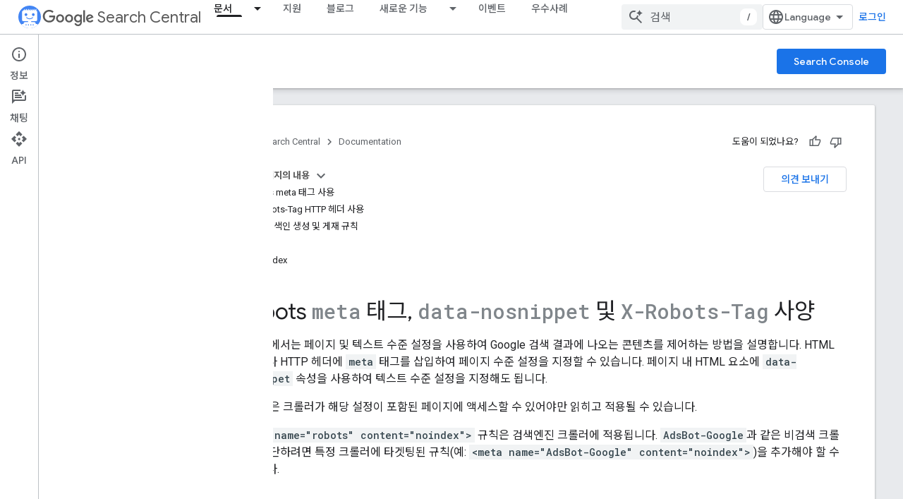

--- FILE ---
content_type: text/html; charset=utf-8
request_url: https://developers.google.com/search/docs/crawling-indexing/robots-meta-tag?hl=ko
body_size: 41137
content:









<!doctype html>
<html 
      lang="ko-x-mtfrom-en"
      dir="ltr">
  <head>
    <meta name="google-signin-client-id" content="721724668570-nbkv1cfusk7kk4eni4pjvepaus73b13t.apps.googleusercontent.com"><meta name="google-signin-scope"
          content="profile email https://www.googleapis.com/auth/developerprofiles https://www.googleapis.com/auth/developerprofiles.award https://www.googleapis.com/auth/devprofiles.full_control.firstparty"><meta property="og:site_name" content="Google for Developers">
    <meta property="og:type" content="website"><meta name="theme-color" content="#fff"><meta charset="utf-8">
    <meta content="IE=Edge" http-equiv="X-UA-Compatible">
    <meta name="viewport" content="width=device-width, initial-scale=1">
    

    <link rel="manifest" href="/_pwa/developers/manifest.json"
          crossorigin="use-credentials">
    <link rel="preconnect" href="//www.gstatic.com" crossorigin>
    <link rel="preconnect" href="//fonts.gstatic.com" crossorigin>
    <link rel="preconnect" href="//fonts.googleapis.com" crossorigin>
    <link rel="preconnect" href="//apis.google.com" crossorigin>
    <link rel="preconnect" href="//www.google-analytics.com" crossorigin><link rel="stylesheet" href="//fonts.googleapis.com/css?family=Google+Sans:400,500|Roboto:400,400italic,500,500italic,700,700italic|Roboto+Mono:400,500,700&display=swap">
      <link rel="stylesheet"
            href="//fonts.googleapis.com/css2?family=Material+Icons&family=Material+Symbols+Outlined&display=block"><link rel="stylesheet" href="//fonts.googleapis.com/earlyaccess/notosanskr.css"><link rel="stylesheet" href="https://www.gstatic.com/devrel-devsite/prod/v5f5028bd8220352863507a1bacc6e2ea79a725fdb2dd736f205c6da16a3d00d1/developers/css/app.css">
      <link rel="shortcut icon" href="https://www.gstatic.com/devrel-devsite/prod/v5f5028bd8220352863507a1bacc6e2ea79a725fdb2dd736f205c6da16a3d00d1/developers/images/favicon-new.png">
    <link rel="apple-touch-icon" href="https://www.gstatic.com/devrel-devsite/prod/v5f5028bd8220352863507a1bacc6e2ea79a725fdb2dd736f205c6da16a3d00d1/developers/images/touchicon-180-new.png"><link rel="canonical" href="https://developers.google.com/search/docs/crawling-indexing/robots-meta-tag?hl=ko"><link rel="search" type="application/opensearchdescription+xml"
            title="Google for Developers" href="https://developers.google.com/s/opensearch.xml?hl=ko">
      <link rel="alternate" hreflang="en"
          href="https://developers.google.com/search/docs/crawling-indexing/robots-meta-tag" /><link rel="alternate" hreflang="x-default" href="https://developers.google.com/search/docs/crawling-indexing/robots-meta-tag" /><link rel="alternate" hreflang="ar"
          href="https://developers.google.com/search/docs/crawling-indexing/robots-meta-tag?hl=ar" /><link rel="alternate" hreflang="zh-Hans"
          href="https://developers.google.com/search/docs/crawling-indexing/robots-meta-tag?hl=zh-cn" /><link rel="alternate" hreflang="zh-Hant"
          href="https://developers.google.com/search/docs/crawling-indexing/robots-meta-tag?hl=zh-tw" /><link rel="alternate" hreflang="fr"
          href="https://developers.google.com/search/docs/crawling-indexing/robots-meta-tag?hl=fr" /><link rel="alternate" hreflang="de"
          href="https://developers.google.com/search/docs/crawling-indexing/robots-meta-tag?hl=de" /><link rel="alternate" hreflang="hi"
          href="https://developers.google.com/search/docs/crawling-indexing/robots-meta-tag?hl=hi" /><link rel="alternate" hreflang="id"
          href="https://developers.google.com/search/docs/crawling-indexing/robots-meta-tag?hl=id" /><link rel="alternate" hreflang="it"
          href="https://developers.google.com/search/docs/crawling-indexing/robots-meta-tag?hl=it" /><link rel="alternate" hreflang="ja"
          href="https://developers.google.com/search/docs/crawling-indexing/robots-meta-tag?hl=ja" /><link rel="alternate" hreflang="ko"
          href="https://developers.google.com/search/docs/crawling-indexing/robots-meta-tag?hl=ko" /><link rel="alternate" hreflang="pl"
          href="https://developers.google.com/search/docs/crawling-indexing/robots-meta-tag?hl=pl" /><link rel="alternate" hreflang="pt-BR"
          href="https://developers.google.com/search/docs/crawling-indexing/robots-meta-tag?hl=pt-br" /><link rel="alternate" hreflang="ru"
          href="https://developers.google.com/search/docs/crawling-indexing/robots-meta-tag?hl=ru" /><link rel="alternate" hreflang="es"
          href="https://developers.google.com/search/docs/crawling-indexing/robots-meta-tag?hl=es" /><link rel="alternate" hreflang="es-419"
          href="https://developers.google.com/search/docs/crawling-indexing/robots-meta-tag?hl=es-419" /><link rel="alternate" hreflang="th"
          href="https://developers.google.com/search/docs/crawling-indexing/robots-meta-tag?hl=th" /><link rel="alternate" hreflang="tr"
          href="https://developers.google.com/search/docs/crawling-indexing/robots-meta-tag?hl=tr" /><link rel="alternate" hreflang="vi"
          href="https://developers.google.com/search/docs/crawling-indexing/robots-meta-tag?hl=vi" /><title>로봇 메타 태그 사양 | Google 검색 센터 &nbsp;|&nbsp; Documentation &nbsp;|&nbsp; Google for Developers</title>

<meta property="og:title" content="로봇 메타 태그 사양 | Google 검색 센터 &nbsp;|&nbsp; Documentation &nbsp;|&nbsp; Google for Developers"><meta name="description" content="로봇 메타 태그를 추가하는 방법과 페이지 및 텍스트 수준 설정을 사용하여 Google이 검색결과에 콘텐츠를 표시하는 방식을 조정하는 방법을 알아보세요.">
  <meta property="og:description" content="로봇 메타 태그를 추가하는 방법과 페이지 및 텍스트 수준 설정을 사용하여 Google이 검색결과에 콘텐츠를 표시하는 방식을 조정하는 방법을 알아보세요."><meta property="og:url" content="https://developers.google.com/search/docs/crawling-indexing/robots-meta-tag?hl=ko"><meta property="og:image" content="https://developers.google.com/static/search/images/home-social-share-lockup.jpg?hl=ko">
  <meta property="og:image:width" content="1200">
  <meta property="og:image:height" content="675"><meta property="og:locale" content="ko"><meta name="twitter:card" content="summary_large_image"><script type="application/ld+json">
  {
    "@context": "https://schema.org",
    "@type": "BreadcrumbList",
    "itemListElement": [{
      "@type": "ListItem",
      "position": 1,
      "name": "Search Central",
      "item": "https://developers.google.com/search"
    },{
      "@type": "ListItem",
      "position": 2,
      "name": "Documentation",
      "item": "https://developers.google.com/search/docs"
    },{
      "@type": "ListItem",
      "position": 3,
      "name": "로봇 메타 태그 사양 | Google 검색 센터",
      "item": "https://developers.google.com/search/docs/crawling-indexing/robots-meta-tag"
    }]
  }
  </script><link rel="alternate machine-translated-from" hreflang="en"
        href="https://developers.google.com/search/docs/crawling-indexing/robots-meta-tag?hl=en">
  
    
    
    
    
    
    
    
    <meta name="apple-itunes-app" content="app-id=1512522198">
    
    
  

    
      <link rel="stylesheet" href="/extras.css"></head>
  <body class="color-scheme--light"
        template="page"
        theme="white"
        type="lcat"
        
        
        
        layout="docs"
        
        
        
        
        
          
            concierge='closed'
          
        
        display-toc
        pending>
  
    <devsite-progress type="indeterminate" id="app-progress"></devsite-progress>
  
  
    <a href="#main-content" class="skip-link button">
      
      기본 콘텐츠로 건너뛰기
    </a>
    <section class="devsite-wrapper">
      <devsite-cookie-notification-bar></devsite-cookie-notification-bar><devsite-header role="banner">
  
    





















<div class="devsite-header--inner" data-nosnippet>
  <div class="devsite-top-logo-row-wrapper-wrapper">
    <div class="devsite-top-logo-row-wrapper">
      <div class="devsite-top-logo-row">
        <button type="button" id="devsite-hamburger-menu"
          class="devsite-header-icon-button button-flat material-icons gc-analytics-event"
          data-category="Site-Wide Custom Events"
          data-label="Navigation menu button"
          visually-hidden
          aria-label="메뉴 열기">
        </button>
        
<div class="devsite-product-name-wrapper">

  
    
  
  <a href="https://developers.google.com/search?hl=ko">
    
  <div class="devsite-product-logo-container"
       
       
       
    size="medium"
  >
  
    <picture>
      
      <img class="devsite-product-logo"
           alt="Google Search Central"
           src="https://developers.google.com/static/search/images/google-search-central-logo.svg?hl=ko"
           srcset=" /static/search/images/google-search-central-logo.svg"
           sizes="64px"
           loading="lazy"
           >
    </picture>
  
  </div>
  
  </a>
  

  



  
  
  <span class="devsite-product-name">
    <ul class="devsite-breadcrumb-list"
  >
  
  <li class="devsite-breadcrumb-item
             devsite-has-google-wordmark">
    
    
    
      
      
        
  <a href="https://developers.google.com/search?hl=ko"
      
        class="devsite-breadcrumb-link gc-analytics-event"
      
        data-category="Site-Wide Custom Events"
      
        data-label="Upper Header"
      
        data-value="1"
      
        track-type="globalNav"
      
        track-name="breadcrumb"
      
        track-metadata-position="1"
      
        track-metadata-eventdetail="Google Search Central"
      
    >
    
          <svg class="devsite-google-wordmark"
       xmlns="http://www.w3.org/2000/svg"
       viewBox="0 0 148 48">
    <title>Google</title>
    <path class="devsite-google-wordmark-svg-path" d="M19.58,37.65c-9.87,0-18.17-8.04-18.17-17.91c0-9.87,8.3-17.91,18.17-17.91c5.46,0,9.35,2.14,12.27,4.94l-3.45,3.45c-2.1-1.97-4.93-3.49-8.82-3.49c-7.21,0-12.84,5.81-12.84,13.02c0,7.21,5.64,13.02,12.84,13.02c4.67,0,7.34-1.88,9.04-3.58c1.4-1.4,2.32-3.41,2.66-6.16H19.58v-4.89h16.47c0.18,0.87,0.26,1.92,0.26,3.06c0,3.67-1.01,8.21-4.24,11.44C28.93,35.9,24.91,37.65,19.58,37.65z M61.78,26.12c0,6.64-5.1,11.53-11.36,11.53s-11.36-4.89-11.36-11.53c0-6.68,5.1-11.53,11.36-11.53S61.78,19.43,61.78,26.12z M56.8,26.12c0-4.15-2.96-6.99-6.39-6.99c-3.43,0-6.39,2.84-6.39,6.99c0,4.11,2.96,6.99,6.39,6.99C53.84,33.11,56.8,30.22,56.8,26.12z M87.25,26.12c0,6.64-5.1,11.53-11.36,11.53c-6.26,0-11.36-4.89-11.36-11.53c0-6.68,5.1-11.53,11.36-11.53C82.15,14.59,87.25,19.43,87.25,26.12zM82.28,26.12c0-4.15-2.96-6.99-6.39-6.99c-3.43,0-6.39,2.84-6.39,6.99c0,4.11,2.96,6.99,6.39,6.99C79.32,33.11,82.28,30.22,82.28,26.12z M112.09,15.29v20.7c0,8.52-5.02,12.01-10.96,12.01c-5.59,0-8.95-3.76-10.22-6.81l4.41-1.83c0.79,1.88,2.71,4.1,5.81,4.1c3.8,0,6.16-2.36,6.16-6.77v-1.66h-0.18c-1.14,1.4-3.32,2.62-6.07,2.62c-5.76,0-11.05-5.02-11.05-11.49c0-6.51,5.28-11.57,11.05-11.57c2.75,0,4.93,1.22,6.07,2.58h0.18v-1.88H112.09z M107.64,26.16c0-4.06-2.71-7.03-6.16-7.03c-3.49,0-6.42,2.97-6.42,7.03c0,4.02,2.93,6.94,6.42,6.94C104.93,33.11,107.64,30.18,107.64,26.16z M120.97,3.06v33.89h-5.07V3.06H120.97z M140.89,29.92l3.93,2.62c-1.27,1.88-4.32,5.11-9.61,5.11c-6.55,0-11.28-5.07-11.28-11.53c0-6.86,4.77-11.53,10.71-11.53c5.98,0,8.91,4.76,9.87,7.34l0.52,1.31l-15.42,6.38c1.18,2.31,3.01,3.49,5.59,3.49C137.79,33.11,139.58,31.84,140.89,29.92zM128.79,25.77l10.31-4.28c-0.57-1.44-2.27-2.45-4.28-2.45C132.24,19.04,128.66,21.31,128.79,25.77z"/>
  </svg>Search Central
        
  </a>
  
      
    
  </li>
  
</ul>
  </span>

</div>
        <div class="devsite-top-logo-row-middle">
          <div class="devsite-header-upper-tabs">
            
              
              
  <devsite-tabs class="upper-tabs">

    <nav class="devsite-tabs-wrapper" aria-label="상단 탭">
      
        
          <tab class="devsite-dropdown
    devsite-dropdown-full
    devsite-active
    
    ">
  
    <a href="https://developers.google.com/search/docs?hl=ko"
    class="devsite-tabs-content gc-analytics-event "
      track-metadata-eventdetail="https://developers.google.com/search/docs?hl=ko"
    
       track-type="nav"
       track-metadata-position="nav - 문서"
       track-metadata-module="primary nav"
       aria-label="문서, selected" 
       
         
           data-category="Site-Wide Custom Events"
         
           data-label="Tab: 문서"
         
           track-name="문서"
         
       >
    문서
  
    </a>
    
      <button
         aria-haspopup="menu"
         aria-expanded="false"
         aria-label="드롭다운 메뉴: 문서"
         track-type="nav"
         track-metadata-eventdetail="https://developers.google.com/search/docs?hl=ko"
         track-metadata-position="nav - 문서"
         track-metadata-module="primary nav"
         
          
            data-category="Site-Wide Custom Events"
          
            data-label="Tab: 문서"
          
            track-name="문서"
          
        
         class="devsite-tabs-dropdown-toggle devsite-icon devsite-icon-arrow-drop-down"></button>
    
  
  <div class="devsite-tabs-dropdown" role="menu" aria-label="submenu" hidden>
    
    <div class="devsite-tabs-dropdown-content">
      
        <div class="devsite-tabs-dropdown-column
                    ">
          
            <ul class="devsite-tabs-dropdown-section
                       ">
              
                <li class="devsite-nav-title" role="heading" tooltip>검색엔진 최적화 기초</li>
              
              
              
                <li class="devsite-nav-item">
                  <a href="https://developers.google.com/search/docs?hl=ko"
                    
                     track-type="nav"
                     track-metadata-eventdetail="https://developers.google.com/search/docs?hl=ko"
                     track-metadata-position="nav - 문서"
                     track-metadata-module="tertiary nav"
                     
                       track-metadata-module_headline="검색엔진 최적화 기초"
                     
                     tooltip
                  >
                    
                    <div class="devsite-nav-item-title">
                      소개
                    </div>
                    
                  </a>
                </li>
              
                <li class="devsite-nav-item">
                  <a href="https://developers.google.com/search/docs/essentials?hl=ko"
                    
                     track-type="nav"
                     track-metadata-eventdetail="https://developers.google.com/search/docs/essentials?hl=ko"
                     track-metadata-position="nav - 문서"
                     track-metadata-module="tertiary nav"
                     
                       track-metadata-module_headline="검색엔진 최적화 기초"
                     
                     tooltip
                  >
                    
                    <div class="devsite-nav-item-title">
                      검색 Essentials
                    </div>
                    
                  </a>
                </li>
              
                <li class="devsite-nav-item">
                  <a href="https://developers.google.com/search/docs/fundamentals/seo-starter-guide?hl=ko"
                    
                     track-type="nav"
                     track-metadata-eventdetail="https://developers.google.com/search/docs/fundamentals/seo-starter-guide?hl=ko"
                     track-metadata-position="nav - 문서"
                     track-metadata-module="tertiary nav"
                     
                       track-metadata-module_headline="검색엔진 최적화 기초"
                     
                     tooltip
                  >
                    
                    <div class="devsite-nav-item-title">
                      SEO 기본 가이드
                    </div>
                    
                  </a>
                </li>
              
                <li class="devsite-nav-item">
                  <a href="https://developers.google.com/search/docs/fundamentals/how-search-works?hl=ko"
                    
                     track-type="nav"
                     track-metadata-eventdetail="https://developers.google.com/search/docs/fundamentals/how-search-works?hl=ko"
                     track-metadata-position="nav - 문서"
                     track-metadata-module="tertiary nav"
                     
                       track-metadata-module_headline="검색엔진 최적화 기초"
                     
                     tooltip
                  >
                    
                    <div class="devsite-nav-item-title">
                      Google 검색 작동 방식
                    </div>
                    
                  </a>
                </li>
              
                <li class="devsite-nav-item">
                  <a href="https://developers.google.com/search/docs/fundamentals/do-i-need-seo?hl=ko"
                    
                     track-type="nav"
                     track-metadata-eventdetail="https://developers.google.com/search/docs/fundamentals/do-i-need-seo?hl=ko"
                     track-metadata-position="nav - 문서"
                     track-metadata-module="tertiary nav"
                     
                       track-metadata-module_headline="검색엔진 최적화 기초"
                     
                     tooltip
                  >
                    
                    <div class="devsite-nav-item-title">
                      검색엔진 최적화가 필요한가요?
                    </div>
                    
                  </a>
                </li>
              
            </ul>
          
        </div>
      
        <div class="devsite-tabs-dropdown-column
                    ">
          
            <ul class="devsite-tabs-dropdown-section
                       ">
              
                <li class="devsite-nav-title" role="heading" tooltip>크롤링 및 색인 생성</li>
              
              
              
                <li class="devsite-nav-item">
                  <a href="https://developers.google.com/search/docs/crawling-indexing/sitemaps/overview?hl=ko"
                    
                     track-type="nav"
                     track-metadata-eventdetail="https://developers.google.com/search/docs/crawling-indexing/sitemaps/overview?hl=ko"
                     track-metadata-position="nav - 문서"
                     track-metadata-module="tertiary nav"
                     
                       track-metadata-module_headline="크롤링 및 색인 생성"
                     
                     tooltip
                  >
                    
                    <div class="devsite-nav-item-title">
                      사이트맵
                    </div>
                    
                  </a>
                </li>
              
                <li class="devsite-nav-item">
                  <a href="https://developers.google.com/search/docs/crawling-indexing/robots/intro?hl=ko"
                    
                     track-type="nav"
                     track-metadata-eventdetail="https://developers.google.com/search/docs/crawling-indexing/robots/intro?hl=ko"
                     track-metadata-position="nav - 문서"
                     track-metadata-module="tertiary nav"
                     
                       track-metadata-module_headline="크롤링 및 색인 생성"
                     
                     tooltip
                  >
                    
                    <div class="devsite-nav-item-title">
                      robots.txt
                    </div>
                    
                  </a>
                </li>
              
                <li class="devsite-nav-item">
                  <a href="https://developers.google.com/search/docs/crawling-indexing/special-tags?hl=ko"
                    
                     track-type="nav"
                     track-metadata-eventdetail="https://developers.google.com/search/docs/crawling-indexing/special-tags?hl=ko"
                     track-metadata-position="nav - 문서"
                     track-metadata-module="tertiary nav"
                     
                       track-metadata-module_headline="크롤링 및 색인 생성"
                     
                     tooltip
                  >
                    
                    <div class="devsite-nav-item-title">
                      메타 태그
                    </div>
                    
                  </a>
                </li>
              
                <li class="devsite-nav-item">
                  <a href="https://developers.google.com/search/docs/crawling-indexing/ask-google-to-recrawl?hl=ko"
                    
                     track-type="nav"
                     track-metadata-eventdetail="https://developers.google.com/search/docs/crawling-indexing/ask-google-to-recrawl?hl=ko"
                     track-metadata-position="nav - 문서"
                     track-metadata-module="tertiary nav"
                     
                       track-metadata-module_headline="크롤링 및 색인 생성"
                     
                     tooltip
                  >
                    
                    <div class="devsite-nav-item-title">
                      크롤러 관리
                    </div>
                    
                  </a>
                </li>
              
                <li class="devsite-nav-item">
                  <a href="https://developers.google.com/search/docs/crawling-indexing/control-what-you-share?hl=ko"
                    
                     track-type="nav"
                     track-metadata-eventdetail="https://developers.google.com/search/docs/crawling-indexing/control-what-you-share?hl=ko"
                     track-metadata-position="nav - 문서"
                     track-metadata-module="tertiary nav"
                     
                       track-metadata-module_headline="크롤링 및 색인 생성"
                     
                     tooltip
                  >
                    
                    <div class="devsite-nav-item-title">
                      삭제
                    </div>
                    
                  </a>
                </li>
              
                <li class="devsite-nav-item">
                  <a href="https://developers.google.com/search/docs/crawling-indexing/consolidate-duplicate-urls?hl=ko"
                    
                     track-type="nav"
                     track-metadata-eventdetail="https://developers.google.com/search/docs/crawling-indexing/consolidate-duplicate-urls?hl=ko"
                     track-metadata-position="nav - 문서"
                     track-metadata-module="tertiary nav"
                     
                       track-metadata-module_headline="크롤링 및 색인 생성"
                     
                     tooltip
                  >
                    
                    <div class="devsite-nav-item-title">
                      표준화
                    </div>
                    
                  </a>
                </li>
              
                <li class="devsite-nav-item">
                  <a href="https://developers.google.com/search/docs/crawling-indexing/301-redirects?hl=ko"
                    
                     track-type="nav"
                     track-metadata-eventdetail="https://developers.google.com/search/docs/crawling-indexing/301-redirects?hl=ko"
                     track-metadata-position="nav - 문서"
                     track-metadata-module="tertiary nav"
                     
                       track-metadata-module_headline="크롤링 및 색인 생성"
                     
                     tooltip
                  >
                    
                    <div class="devsite-nav-item-title">
                      리디렉션
                    </div>
                    
                  </a>
                </li>
              
                <li class="devsite-nav-item">
                  <a href="https://developers.google.com/search/docs/crawling-indexing/javascript/javascript-seo-basics?hl=ko"
                    
                     track-type="nav"
                     track-metadata-eventdetail="https://developers.google.com/search/docs/crawling-indexing/javascript/javascript-seo-basics?hl=ko"
                     track-metadata-position="nav - 문서"
                     track-metadata-module="tertiary nav"
                     
                       track-metadata-module_headline="크롤링 및 색인 생성"
                     
                     tooltip
                  >
                    
                    <div class="devsite-nav-item-title">
                      자바스크립트 검색엔진 최적화
                    </div>
                    
                  </a>
                </li>
              
            </ul>
          
        </div>
      
        <div class="devsite-tabs-dropdown-column
                    ">
          
            <ul class="devsite-tabs-dropdown-section
                       ">
              
                <li class="devsite-nav-title" role="heading" tooltip>순위 및 검색 노출</li>
              
              
              
                <li class="devsite-nav-item">
                  <a href="https://developers.google.com/search/docs/appearance/visual-elements-gallery?hl=ko"
                    
                     track-type="nav"
                     track-metadata-eventdetail="https://developers.google.com/search/docs/appearance/visual-elements-gallery?hl=ko"
                     track-metadata-position="nav - 문서"
                     track-metadata-module="tertiary nav"
                     
                       track-metadata-module_headline="순위 및 검색 노출"
                     
                     tooltip
                  >
                    
                    <div class="devsite-nav-item-title">
                      시각적 요소 갤러리
                    </div>
                    
                  </a>
                </li>
              
                <li class="devsite-nav-item">
                  <a href="https://developers.google.com/search/docs/appearance/title-link?hl=ko"
                    
                     track-type="nav"
                     track-metadata-eventdetail="https://developers.google.com/search/docs/appearance/title-link?hl=ko"
                     track-metadata-position="nav - 문서"
                     track-metadata-module="tertiary nav"
                     
                       track-metadata-module_headline="순위 및 검색 노출"
                     
                     tooltip
                  >
                    
                    <div class="devsite-nav-item-title">
                      제목 링크
                    </div>
                    
                  </a>
                </li>
              
                <li class="devsite-nav-item">
                  <a href="https://developers.google.com/search/docs/appearance/snippet?hl=ko"
                    
                     track-type="nav"
                     track-metadata-eventdetail="https://developers.google.com/search/docs/appearance/snippet?hl=ko"
                     track-metadata-position="nav - 문서"
                     track-metadata-module="tertiary nav"
                     
                       track-metadata-module_headline="순위 및 검색 노출"
                     
                     tooltip
                  >
                    
                    <div class="devsite-nav-item-title">
                      스니펫
                    </div>
                    
                  </a>
                </li>
              
                <li class="devsite-nav-item">
                  <a href="https://developers.google.com/search/docs/appearance/google-images?hl=ko"
                    
                     track-type="nav"
                     track-metadata-eventdetail="https://developers.google.com/search/docs/appearance/google-images?hl=ko"
                     track-metadata-position="nav - 문서"
                     track-metadata-module="tertiary nav"
                     
                       track-metadata-module_headline="순위 및 검색 노출"
                     
                     tooltip
                  >
                    
                    <div class="devsite-nav-item-title">
                      이미지
                    </div>
                    
                  </a>
                </li>
              
                <li class="devsite-nav-item">
                  <a href="https://developers.google.com/search/docs/appearance/video?hl=ko"
                    
                     track-type="nav"
                     track-metadata-eventdetail="https://developers.google.com/search/docs/appearance/video?hl=ko"
                     track-metadata-position="nav - 문서"
                     track-metadata-module="tertiary nav"
                     
                       track-metadata-module_headline="순위 및 검색 노출"
                     
                     tooltip
                  >
                    
                    <div class="devsite-nav-item-title">
                      동영상
                    </div>
                    
                  </a>
                </li>
              
                <li class="devsite-nav-item">
                  <a href="https://developers.google.com/search/docs/appearance/structured-data/search-gallery?hl=ko"
                    
                     track-type="nav"
                     track-metadata-eventdetail="https://developers.google.com/search/docs/appearance/structured-data/search-gallery?hl=ko"
                     track-metadata-position="nav - 문서"
                     track-metadata-module="tertiary nav"
                     
                       track-metadata-module_headline="순위 및 검색 노출"
                     
                     tooltip
                  >
                    
                    <div class="devsite-nav-item-title">
                      구조화된 데이터
                    </div>
                    
                  </a>
                </li>
              
                <li class="devsite-nav-item">
                  <a href="https://developers.google.com/search/docs/appearance/favicon-in-search?hl=ko"
                    
                     track-type="nav"
                     track-metadata-eventdetail="https://developers.google.com/search/docs/appearance/favicon-in-search?hl=ko"
                     track-metadata-position="nav - 문서"
                     track-metadata-module="tertiary nav"
                     
                       track-metadata-module_headline="순위 및 검색 노출"
                     
                     tooltip
                  >
                    
                    <div class="devsite-nav-item-title">
                      파비콘
                    </div>
                    
                  </a>
                </li>
              
            </ul>
          
        </div>
      
        <div class="devsite-tabs-dropdown-column
                    ">
          
            <ul class="devsite-tabs-dropdown-section
                       ">
              
                <li class="devsite-nav-title" role="heading" tooltip>사이트별 가이드</li>
              
              
              
                <li class="devsite-nav-item">
                  <a href="https://developers.google.com/search/docs/specialty/ecommerce?hl=ko"
                    
                     track-type="nav"
                     track-metadata-eventdetail="https://developers.google.com/search/docs/specialty/ecommerce?hl=ko"
                     track-metadata-position="nav - 문서"
                     track-metadata-module="tertiary nav"
                     
                       track-metadata-module_headline="사이트별 가이드"
                     
                     tooltip
                  >
                    
                    <div class="devsite-nav-item-title">
                      전자상거래
                    </div>
                    
                  </a>
                </li>
              
                <li class="devsite-nav-item">
                  <a href="https://developers.google.com/search/docs/specialty/international?hl=ko"
                    
                     track-type="nav"
                     track-metadata-eventdetail="https://developers.google.com/search/docs/specialty/international?hl=ko"
                     track-metadata-position="nav - 문서"
                     track-metadata-module="tertiary nav"
                     
                       track-metadata-module_headline="사이트별 가이드"
                     
                     tooltip
                  >
                    
                    <div class="devsite-nav-item-title">
                      국제 및 다국어 사이트
                    </div>
                    
                  </a>
                </li>
              
            </ul>
          
            <ul class="devsite-tabs-dropdown-section
                       ">
              
                <li class="devsite-nav-title" role="heading" tooltip>데이터 분석</li>
              
              
              
                <li class="devsite-nav-item">
                  <a href="https://developers.google.com/search/docs/monitor-debug/search-console-start?hl=ko"
                    
                     track-type="nav"
                     track-metadata-eventdetail="https://developers.google.com/search/docs/monitor-debug/search-console-start?hl=ko"
                     track-metadata-position="nav - 문서"
                     track-metadata-module="tertiary nav"
                     
                       track-metadata-module_headline="사이트별 가이드"
                     
                     tooltip
                  >
                    
                    <div class="devsite-nav-item-title">
                      Search Console 시작하기
                    </div>
                    
                  </a>
                </li>
              
                <li class="devsite-nav-item">
                  <a href="https://developers.google.com/search/docs/monitor-debug/debugging-search-traffic-drops?hl=ko"
                    
                     track-type="nav"
                     track-metadata-eventdetail="https://developers.google.com/search/docs/monitor-debug/debugging-search-traffic-drops?hl=ko"
                     track-metadata-position="nav - 문서"
                     track-metadata-module="tertiary nav"
                     
                       track-metadata-module_headline="사이트별 가이드"
                     
                     tooltip
                  >
                    
                    <div class="devsite-nav-item-title">
                      트래픽 감소 디버그
                    </div>
                    
                  </a>
                </li>
              
                <li class="devsite-nav-item">
                  <a href="https://developers.google.com/search/docs/monitor-debug/google-analytics-search-console?hl=ko"
                    
                     track-type="nav"
                     track-metadata-eventdetail="https://developers.google.com/search/docs/monitor-debug/google-analytics-search-console?hl=ko"
                     track-metadata-position="nav - 문서"
                     track-metadata-module="tertiary nav"
                     
                       track-metadata-module_headline="사이트별 가이드"
                     
                     tooltip
                  >
                    
                    <div class="devsite-nav-item-title">
                      SEO에 Search Console 및 Google 애널리틱스 데이터 활용하기
                    </div>
                    
                  </a>
                </li>
              
                <li class="devsite-nav-item">
                  <a href="https://developers.google.com/search/docs/monitor-debug/trends-start?hl=ko"
                    
                     track-type="nav"
                     track-metadata-eventdetail="https://developers.google.com/search/docs/monitor-debug/trends-start?hl=ko"
                     track-metadata-position="nav - 문서"
                     track-metadata-module="tertiary nav"
                     
                       track-metadata-module_headline="사이트별 가이드"
                     
                     tooltip
                  >
                    
                    <div class="devsite-nav-item-title">
                      Google 트렌드 시작하기
                    </div>
                    
                  </a>
                </li>
              
            </ul>
          
        </div>
      
    </div>
  </div>
</tab>
        
      
        
          <tab  >
            
    <a href="https://developers.google.com/search/help?hl=ko"
    class="devsite-tabs-content gc-analytics-event "
      track-metadata-eventdetail="https://developers.google.com/search/help?hl=ko"
    
       track-type="nav"
       track-metadata-position="nav - 지원"
       track-metadata-module="primary nav"
       
       
         
           data-category="Site-Wide Custom Events"
         
           data-label="Tab: 지원"
         
           track-name="지원"
         
       >
    지원
  
    </a>
    
  
          </tab>
        
      
        
          <tab  >
            
    <a href="https://developers.google.com/search/blog?hl=ko"
    class="devsite-tabs-content gc-analytics-event "
      track-metadata-eventdetail="https://developers.google.com/search/blog?hl=ko"
    
       track-type="nav"
       track-metadata-position="nav - 블로그"
       track-metadata-module="primary nav"
       
       
         
           data-category="Site-Wide Custom Events"
         
           data-label="Tab: 블로그"
         
           track-name="블로그"
         
       >
    블로그
  
    </a>
    
  
          </tab>
        
      
        
          <tab class="devsite-dropdown
    
    
    
    ">
  
    <a href="https://developers.google.com/search/news?hl=ko"
    class="devsite-tabs-content gc-analytics-event "
      track-metadata-eventdetail="https://developers.google.com/search/news?hl=ko"
    
       track-type="nav"
       track-metadata-position="nav - 새로운 기능"
       track-metadata-module="primary nav"
       
       
         
           data-category="Site-Wide Custom Events"
         
           data-label="Tab: 새로운 기능"
         
           track-name="새로운 기능"
         
       >
    새로운 기능
  
    </a>
    
      <button
         aria-haspopup="menu"
         aria-expanded="false"
         aria-label="드롭다운 메뉴: 새로운 기능"
         track-type="nav"
         track-metadata-eventdetail="https://developers.google.com/search/news?hl=ko"
         track-metadata-position="nav - 새로운 기능"
         track-metadata-module="primary nav"
         
          
            data-category="Site-Wide Custom Events"
          
            data-label="Tab: 새로운 기능"
          
            track-name="새로운 기능"
          
        
         class="devsite-tabs-dropdown-toggle devsite-icon devsite-icon-arrow-drop-down"></button>
    
  
  <div class="devsite-tabs-dropdown" role="menu" aria-label="submenu" hidden>
    
    <div class="devsite-tabs-dropdown-content">
      
        <div class="devsite-tabs-dropdown-column
                    ">
          
            <ul class="devsite-tabs-dropdown-section
                       ">
              
              
              
                <li class="devsite-nav-item">
                  <a href="https://developers.google.com/search/news?hl=ko"
                    
                     track-type="nav"
                     track-metadata-eventdetail="https://developers.google.com/search/news?hl=ko"
                     track-metadata-position="nav - 새로운 기능"
                     track-metadata-module="tertiary nav"
                     
                     tooltip
                  >
                    
                    <div class="devsite-nav-item-title">
                      모든 업데이트
                    </div>
                    
                  </a>
                </li>
              
                <li class="devsite-nav-item">
                  <a href="https://developers.google.com/search/updates?hl=ko"
                    
                     track-type="nav"
                     track-metadata-eventdetail="https://developers.google.com/search/updates?hl=ko"
                     track-metadata-position="nav - 새로운 기능"
                     track-metadata-module="tertiary nav"
                     
                     tooltip
                  >
                    
                    <div class="devsite-nav-item-title">
                      문서 업데이트
                    </div>
                    
                  </a>
                </li>
              
                <li class="devsite-nav-item">
                  <a href="https://status.search.google.com/products/rGHU1u87FJnkP6W2GwMi/history?hl=ko"
                    
                     track-type="nav"
                     track-metadata-eventdetail="https://status.search.google.com/products/rGHU1u87FJnkP6W2GwMi/history?hl=ko"
                     track-metadata-position="nav - 새로운 기능"
                     track-metadata-module="tertiary nav"
                     
                     tooltip
                  >
                    
                    <div class="devsite-nav-item-title">
                      순위 업데이트
                    </div>
                    
                  </a>
                </li>
              
                <li class="devsite-nav-item">
                  <a href="https://www.youtube.com/channel/UCWf2ZlNsCGDS89VBF_awNvA?hl=ko"
                    
                     track-type="nav"
                     track-metadata-eventdetail="https://www.youtube.com/channel/UCWf2ZlNsCGDS89VBF_awNvA?hl=ko"
                     track-metadata-position="nav - 새로운 기능"
                     track-metadata-module="tertiary nav"
                     
                     tooltip
                  >
                    
                    <div class="devsite-nav-item-title">
                      새 YouTube 동영상
                    </div>
                    
                  </a>
                </li>
              
                <li class="devsite-nav-item">
                  <a href="https://pod.link/1512522198"
                    
                     track-type="nav"
                     track-metadata-eventdetail="https://pod.link/1512522198"
                     track-metadata-position="nav - 새로운 기능"
                     track-metadata-module="tertiary nav"
                     
                     tooltip
                  >
                    
                    <div class="devsite-nav-item-title">
                      최근 팟캐스트 에피소드
                    </div>
                    
                  </a>
                </li>
              
            </ul>
          
        </div>
      
    </div>
  </div>
</tab>
        
      
        
          <tab  >
            
    <a href="https://developers.google.com/search/events?hl=ko"
    class="devsite-tabs-content gc-analytics-event "
      track-metadata-eventdetail="https://developers.google.com/search/events?hl=ko"
    
       track-type="nav"
       track-metadata-position="nav - 이벤트"
       track-metadata-module="primary nav"
       
       
         
           data-category="Site-Wide Custom Events"
         
           data-label="Tab: 이벤트"
         
           track-name="이벤트"
         
       >
    이벤트
  
    </a>
    
  
          </tab>
        
      
        
          <tab  >
            
    <a href="https://developers.google.com/search/case-studies?hl=ko"
    class="devsite-tabs-content gc-analytics-event "
      track-metadata-eventdetail="https://developers.google.com/search/case-studies?hl=ko"
    
       track-type="nav"
       track-metadata-position="nav - 우수사례"
       track-metadata-module="primary nav"
       
       
         
           data-category="Site-Wide Custom Events"
         
           data-label="Tab: 우수사례"
         
           track-name="우수사례"
         
       >
    우수사례
  
    </a>
    
  
          </tab>
        
      
    </nav>

  </devsite-tabs>

            
           </div>
          
<devsite-search
    enable-signin
    enable-search
    enable-suggestions
      enable-query-completion
    
    enable-search-summaries
    project-name="Documentation"
    tenant-name="Google for Developers"
    project-scope="/search/docs"
    url-scoped="https://developers.google.com/s/results/search/docs?hl=ko"
    
    
    
    >
  <form class="devsite-search-form" action="https://developers.google.com/s/results?hl=ko" method="GET">
    <div class="devsite-search-container">
      <button type="button"
              search-open
              class="devsite-search-button devsite-header-icon-button button-flat material-icons"
              
              aria-label="검색 열기"></button>
      <div class="devsite-searchbox">
        <input
          aria-activedescendant=""
          aria-autocomplete="list"
          
          aria-label="검색"
          aria-expanded="false"
          aria-haspopup="listbox"
          autocomplete="off"
          class="devsite-search-field devsite-search-query"
          name="q"
          
          placeholder="검색"
          role="combobox"
          type="text"
          value=""
          >
          <div class="devsite-search-image material-icons" aria-hidden="true">
            
              <svg class="devsite-search-ai-image" width="24" height="24" viewBox="0 0 24 24" fill="none" xmlns="http://www.w3.org/2000/svg">
                  <g clip-path="url(#clip0_6641_386)">
                    <path d="M19.6 21L13.3 14.7C12.8 15.1 12.225 15.4167 11.575 15.65C10.925 15.8833 10.2333 16 9.5 16C7.68333 16 6.14167 15.375 4.875 14.125C3.625 12.8583 3 11.3167 3 9.5C3 7.68333 3.625 6.15 4.875 4.9C6.14167 3.63333 7.68333 3 9.5 3C10.0167 3 10.5167 3.05833 11 3.175C11.4833 3.275 11.9417 3.43333 12.375 3.65L10.825 5.2C10.6083 5.13333 10.3917 5.08333 10.175 5.05C9.95833 5.01667 9.73333 5 9.5 5C8.25 5 7.18333 5.44167 6.3 6.325C5.43333 7.19167 5 8.25 5 9.5C5 10.75 5.43333 11.8167 6.3 12.7C7.18333 13.5667 8.25 14 9.5 14C10.6667 14 11.6667 13.625 12.5 12.875C13.35 12.1083 13.8417 11.15 13.975 10H15.975C15.925 10.6333 15.7833 11.2333 15.55 11.8C15.3333 12.3667 15.05 12.8667 14.7 13.3L21 19.6L19.6 21ZM17.5 12C17.5 10.4667 16.9667 9.16667 15.9 8.1C14.8333 7.03333 13.5333 6.5 12 6.5C13.5333 6.5 14.8333 5.96667 15.9 4.9C16.9667 3.83333 17.5 2.53333 17.5 0.999999C17.5 2.53333 18.0333 3.83333 19.1 4.9C20.1667 5.96667 21.4667 6.5 23 6.5C21.4667 6.5 20.1667 7.03333 19.1 8.1C18.0333 9.16667 17.5 10.4667 17.5 12Z" fill="#5F6368"/>
                  </g>
                <defs>
                <clipPath id="clip0_6641_386">
                <rect width="24" height="24" fill="white"/>
                </clipPath>
                </defs>
              </svg>
            
          </div>
          <div class="devsite-search-shortcut-icon-container" aria-hidden="true">
            <kbd class="devsite-search-shortcut-icon">/</kbd>
          </div>
      </div>
    </div>
  </form>
  <button type="button"
          search-close
          class="devsite-search-button devsite-header-icon-button button-flat material-icons"
          
          aria-label="검색 닫기"></button>
</devsite-search>

        </div>

        

          

          

          

          
<devsite-language-selector>
  <ul role="presentation">
    
    
    <li role="presentation">
      <a role="menuitem" lang="en"
        >English</a>
    </li>
    
    <li role="presentation">
      <a role="menuitem" lang="de"
        >Deutsch</a>
    </li>
    
    <li role="presentation">
      <a role="menuitem" lang="es"
        >Español</a>
    </li>
    
    <li role="presentation">
      <a role="menuitem" lang="es_419"
        >Español – América Latina</a>
    </li>
    
    <li role="presentation">
      <a role="menuitem" lang="fr"
        >Français</a>
    </li>
    
    <li role="presentation">
      <a role="menuitem" lang="id"
        >Indonesia</a>
    </li>
    
    <li role="presentation">
      <a role="menuitem" lang="it"
        >Italiano</a>
    </li>
    
    <li role="presentation">
      <a role="menuitem" lang="pl"
        >Polski</a>
    </li>
    
    <li role="presentation">
      <a role="menuitem" lang="pt_br"
        >Português – Brasil</a>
    </li>
    
    <li role="presentation">
      <a role="menuitem" lang="vi"
        >Tiếng Việt</a>
    </li>
    
    <li role="presentation">
      <a role="menuitem" lang="tr"
        >Türkçe</a>
    </li>
    
    <li role="presentation">
      <a role="menuitem" lang="ru"
        >Русский</a>
    </li>
    
    <li role="presentation">
      <a role="menuitem" lang="ar"
        >العربيّة</a>
    </li>
    
    <li role="presentation">
      <a role="menuitem" lang="hi"
        >हिंदी</a>
    </li>
    
    <li role="presentation">
      <a role="menuitem" lang="th"
        >ภาษาไทย</a>
    </li>
    
    <li role="presentation">
      <a role="menuitem" lang="zh_cn"
        >中文 – 简体</a>
    </li>
    
    <li role="presentation">
      <a role="menuitem" lang="zh_tw"
        >中文 – 繁體</a>
    </li>
    
    <li role="presentation">
      <a role="menuitem" lang="ja"
        >日本語</a>
    </li>
    
    <li role="presentation">
      <a role="menuitem" lang="ko"
        >한국어</a>
    </li>
    
  </ul>
</devsite-language-selector>


          

        

        
          <devsite-user 
                        
                        
                          enable-profiles
                        
                        
                          fp-auth
                        
                        id="devsite-user">
            
              
              <span class="button devsite-top-button" aria-hidden="true" visually-hidden>로그인</span>
            
          </devsite-user>
        
        
        
      </div>
    </div>
  </div>



  <div class="devsite-collapsible-section
    
      devsite-header-no-lower-tabs
    ">
    <div class="devsite-header-background">
      
        
          <div class="devsite-product-id-row"
           >
            <div class="devsite-product-description-row">
              
                
                <div class="devsite-product-id">
                  
                  
                  
                    <ul class="devsite-breadcrumb-list"
  >
  
  <li class="devsite-breadcrumb-item
             ">
    
    
    
      
        
  <a href="https://developers.google.com/search/docs?hl=ko"
      
        class="devsite-breadcrumb-link gc-analytics-event"
      
        data-category="Site-Wide Custom Events"
      
        data-label="Lower Header"
      
        data-value="1"
      
        track-type="globalNav"
      
        track-name="breadcrumb"
      
        track-metadata-position="1"
      
        track-metadata-eventdetail="Documentation"
      
    >
    
          Documentation
        
  </a>
  
      
    
  </li>
  
</ul>
                </div>
                
              
              
            </div>
            
              <div class="devsite-product-button-row">
  

  
  <a href="https://goo.gle/searchconsole"
  
    class="button button-primary
      "
    
    
      
        data-label="open search console header button"
      
        data-category="Search docs"
      
    
    >Search Console</a>

</div>
            
          </div>
          
        
      
      
    </div>
  </div>

</div>



  

  
</devsite-header>
      <devsite-book-nav scrollbars >
        
          





















<div class="devsite-book-nav-filter"
     hidden>
  <span class="filter-list-icon material-icons" aria-hidden="true"></span>
  <input type="text"
         placeholder="필터"
         
         aria-label="입력하여 필터링"
         role="searchbox">
  
  <span class="filter-clear-button hidden"
        data-title="필터 지우기"
        aria-label="필터 지우기"
        role="button"
        tabindex="0"></span>
</div>

<nav class="devsite-book-nav devsite-nav nocontent"
     aria-label="사이드 메뉴">
  <div class="devsite-mobile-header">
    <button type="button"
            id="devsite-close-nav"
            class="devsite-header-icon-button button-flat material-icons gc-analytics-event"
            data-category="Site-Wide Custom Events"
            data-label="Close navigation"
            aria-label="탐색 메뉴 닫기">
    </button>
    <div class="devsite-product-name-wrapper">

  
    
  
  <a href="https://developers.google.com/search?hl=ko">
    
  <div class="devsite-product-logo-container"
       
       
       
    size="medium"
  >
  
    <picture>
      
      <img class="devsite-product-logo"
           alt="Google Search Central"
           src="https://developers.google.com/static/search/images/google-search-central-logo.svg?hl=ko"
           srcset=" /static/search/images/google-search-central-logo.svg"
           sizes="64px"
           loading="lazy"
           >
    </picture>
  
  </div>
  
  </a>
  

  


  
      <span class="devsite-product-name">
        
        
        <ul class="devsite-breadcrumb-list"
  >
  
  <li class="devsite-breadcrumb-item
             devsite-has-google-wordmark">
    
    
    
      
      
        
  <a href="https://developers.google.com/search?hl=ko"
      
        class="devsite-breadcrumb-link gc-analytics-event"
      
        data-category="Site-Wide Custom Events"
      
        data-label="Upper Header"
      
        data-value="1"
      
        track-type="globalNav"
      
        track-name="breadcrumb"
      
        track-metadata-position="1"
      
        track-metadata-eventdetail="Google Search Central"
      
    >
    
          <svg class="devsite-google-wordmark"
       xmlns="http://www.w3.org/2000/svg"
       viewBox="0 0 148 48">
    <title>Google</title>
    <path class="devsite-google-wordmark-svg-path" d="M19.58,37.65c-9.87,0-18.17-8.04-18.17-17.91c0-9.87,8.3-17.91,18.17-17.91c5.46,0,9.35,2.14,12.27,4.94l-3.45,3.45c-2.1-1.97-4.93-3.49-8.82-3.49c-7.21,0-12.84,5.81-12.84,13.02c0,7.21,5.64,13.02,12.84,13.02c4.67,0,7.34-1.88,9.04-3.58c1.4-1.4,2.32-3.41,2.66-6.16H19.58v-4.89h16.47c0.18,0.87,0.26,1.92,0.26,3.06c0,3.67-1.01,8.21-4.24,11.44C28.93,35.9,24.91,37.65,19.58,37.65z M61.78,26.12c0,6.64-5.1,11.53-11.36,11.53s-11.36-4.89-11.36-11.53c0-6.68,5.1-11.53,11.36-11.53S61.78,19.43,61.78,26.12z M56.8,26.12c0-4.15-2.96-6.99-6.39-6.99c-3.43,0-6.39,2.84-6.39,6.99c0,4.11,2.96,6.99,6.39,6.99C53.84,33.11,56.8,30.22,56.8,26.12z M87.25,26.12c0,6.64-5.1,11.53-11.36,11.53c-6.26,0-11.36-4.89-11.36-11.53c0-6.68,5.1-11.53,11.36-11.53C82.15,14.59,87.25,19.43,87.25,26.12zM82.28,26.12c0-4.15-2.96-6.99-6.39-6.99c-3.43,0-6.39,2.84-6.39,6.99c0,4.11,2.96,6.99,6.39,6.99C79.32,33.11,82.28,30.22,82.28,26.12z M112.09,15.29v20.7c0,8.52-5.02,12.01-10.96,12.01c-5.59,0-8.95-3.76-10.22-6.81l4.41-1.83c0.79,1.88,2.71,4.1,5.81,4.1c3.8,0,6.16-2.36,6.16-6.77v-1.66h-0.18c-1.14,1.4-3.32,2.62-6.07,2.62c-5.76,0-11.05-5.02-11.05-11.49c0-6.51,5.28-11.57,11.05-11.57c2.75,0,4.93,1.22,6.07,2.58h0.18v-1.88H112.09z M107.64,26.16c0-4.06-2.71-7.03-6.16-7.03c-3.49,0-6.42,2.97-6.42,7.03c0,4.02,2.93,6.94,6.42,6.94C104.93,33.11,107.64,30.18,107.64,26.16z M120.97,3.06v33.89h-5.07V3.06H120.97z M140.89,29.92l3.93,2.62c-1.27,1.88-4.32,5.11-9.61,5.11c-6.55,0-11.28-5.07-11.28-11.53c0-6.86,4.77-11.53,10.71-11.53c5.98,0,8.91,4.76,9.87,7.34l0.52,1.31l-15.42,6.38c1.18,2.31,3.01,3.49,5.59,3.49C137.79,33.11,139.58,31.84,140.89,29.92zM128.79,25.77l10.31-4.28c-0.57-1.44-2.27-2.45-4.28-2.45C132.24,19.04,128.66,21.31,128.79,25.77z"/>
  </svg>Search Central
        
  </a>
  
      
    
  </li>
  
</ul>
      </span>
    

</div>
  </div>

  <div class="devsite-book-nav-wrapper">
    <div class="devsite-mobile-nav-top">
      
        <ul class="devsite-nav-list">
          
            <li class="devsite-nav-item">
              
  
  <a href="/search/docs"
    
       class="devsite-nav-title gc-analytics-event
              devsite-nav-has-children
              devsite-nav-active"
    

    
      
        data-category="Site-Wide Custom Events"
      
        data-label="Tab: 문서"
      
        track-name="문서"
      
    
     data-category="Site-Wide Custom Events"
     data-label="Responsive Tab: 문서"
     track-type="globalNav"
     track-metadata-eventDetail="globalMenu"
     track-metadata-position="nav">
  
    <span class="devsite-nav-text" tooltip >
      문서
   </span>
    
    <span class="devsite-nav-icon material-icons" data-icon="forward"
          >
    </span>
    
  
  </a>
  

  
    <ul class="devsite-nav-responsive-tabs devsite-nav-has-menu
               ">
      
<li class="devsite-nav-item">

  
  <span
    
       class="devsite-nav-title"
       tooltip
    
    
      
        data-category="Site-Wide Custom Events"
      
        data-label="Tab: 문서"
      
        track-name="문서"
      
    >
  
    <span class="devsite-nav-text" tooltip menu="문서">
      더보기
   </span>
    
    <span class="devsite-nav-icon material-icons" data-icon="forward"
          menu="문서">
    </span>
    
  
  </span>
  

</li>

    </ul>
  
              
            </li>
          
            <li class="devsite-nav-item">
              
  
  <a href="/search/help"
    
       class="devsite-nav-title gc-analytics-event
              
              "
    

    
      
        data-category="Site-Wide Custom Events"
      
        data-label="Tab: 지원"
      
        track-name="지원"
      
    
     data-category="Site-Wide Custom Events"
     data-label="Responsive Tab: 지원"
     track-type="globalNav"
     track-metadata-eventDetail="globalMenu"
     track-metadata-position="nav">
  
    <span class="devsite-nav-text" tooltip >
      지원
   </span>
    
  
  </a>
  

  
              
            </li>
          
            <li class="devsite-nav-item">
              
  
  <a href="/search/blog"
    
       class="devsite-nav-title gc-analytics-event
              
              "
    

    
      
        data-category="Site-Wide Custom Events"
      
        data-label="Tab: 블로그"
      
        track-name="블로그"
      
    
     data-category="Site-Wide Custom Events"
     data-label="Responsive Tab: 블로그"
     track-type="globalNav"
     track-metadata-eventDetail="globalMenu"
     track-metadata-position="nav">
  
    <span class="devsite-nav-text" tooltip >
      블로그
   </span>
    
  
  </a>
  

  
              
            </li>
          
            <li class="devsite-nav-item">
              
  
  <a href="/search/news"
    
       class="devsite-nav-title gc-analytics-event
              devsite-nav-has-children
              "
    

    
      
        data-category="Site-Wide Custom Events"
      
        data-label="Tab: 새로운 기능"
      
        track-name="새로운 기능"
      
    
     data-category="Site-Wide Custom Events"
     data-label="Responsive Tab: 새로운 기능"
     track-type="globalNav"
     track-metadata-eventDetail="globalMenu"
     track-metadata-position="nav">
  
    <span class="devsite-nav-text" tooltip >
      새로운 기능
   </span>
    
    <span class="devsite-nav-icon material-icons" data-icon="forward"
          >
    </span>
    
  
  </a>
  

  
    <ul class="devsite-nav-responsive-tabs devsite-nav-has-menu
               ">
      
<li class="devsite-nav-item">

  
  <span
    
       class="devsite-nav-title"
       tooltip
    
    
      
        data-category="Site-Wide Custom Events"
      
        data-label="Tab: 새로운 기능"
      
        track-name="새로운 기능"
      
    >
  
    <span class="devsite-nav-text" tooltip menu="새로운 기능">
      더보기
   </span>
    
    <span class="devsite-nav-icon material-icons" data-icon="forward"
          menu="새로운 기능">
    </span>
    
  
  </span>
  

</li>

    </ul>
  
              
            </li>
          
            <li class="devsite-nav-item">
              
  
  <a href="/search/events"
    
       class="devsite-nav-title gc-analytics-event
              
              "
    

    
      
        data-category="Site-Wide Custom Events"
      
        data-label="Tab: 이벤트"
      
        track-name="이벤트"
      
    
     data-category="Site-Wide Custom Events"
     data-label="Responsive Tab: 이벤트"
     track-type="globalNav"
     track-metadata-eventDetail="globalMenu"
     track-metadata-position="nav">
  
    <span class="devsite-nav-text" tooltip >
      이벤트
   </span>
    
  
  </a>
  

  
              
            </li>
          
            <li class="devsite-nav-item">
              
  
  <a href="/search/case-studies"
    
       class="devsite-nav-title gc-analytics-event
              
              "
    

    
      
        data-category="Site-Wide Custom Events"
      
        data-label="Tab: 우수사례"
      
        track-name="우수사례"
      
    
     data-category="Site-Wide Custom Events"
     data-label="Responsive Tab: 우수사례"
     track-type="globalNav"
     track-metadata-eventDetail="globalMenu"
     track-metadata-position="nav">
  
    <span class="devsite-nav-text" tooltip >
      우수사례
   </span>
    
  
  </a>
  

  
              
            </li>
          
          
          
        </ul>
      
    </div>
    
      <div class="devsite-mobile-nav-bottom">
        
          
          <ul class="devsite-nav-list" menu="_book">
            <li class="devsite-nav-item"><a href="/search/docs"
        class="devsite-nav-title gc-analytics-event"
        data-category="Site-Wide Custom Events"
        data-label="Book nav link, pathname: /search/docs"
        track-type="bookNav"
        track-name="click"
        track-metadata-eventdetail="/search/docs"
      ><span class="devsite-nav-text" tooltip>소개</span></a></li>

  <li class="devsite-nav-item
           devsite-nav-expandable"><div class="devsite-expandable-nav">
      <a class="devsite-nav-toggle" aria-hidden="true"></a><div class="devsite-nav-title devsite-nav-title-no-path" tabindex="0" role="button">
        <span class="devsite-nav-text" tooltip>검색 Essentials</span>
      </div><ul class="devsite-nav-section"><li class="devsite-nav-item"><a href="/search/docs/essentials"
        class="devsite-nav-title gc-analytics-event"
        data-category="Site-Wide Custom Events"
        data-label="Book nav link, pathname: /search/docs/essentials"
        track-type="bookNav"
        track-name="click"
        track-metadata-eventdetail="/search/docs/essentials"
      ><span class="devsite-nav-text" tooltip>개요</span></a></li><li class="devsite-nav-item"><a href="/search/docs/essentials/technical"
        class="devsite-nav-title gc-analytics-event"
        data-category="Site-Wide Custom Events"
        data-label="Book nav link, pathname: /search/docs/essentials/technical"
        track-type="bookNav"
        track-name="click"
        track-metadata-eventdetail="/search/docs/essentials/technical"
      ><span class="devsite-nav-text" tooltip>기술 요구사항</span></a></li><li class="devsite-nav-item"><a href="/search/docs/essentials/spam-policies"
        class="devsite-nav-title gc-analytics-event"
        data-category="Site-Wide Custom Events"
        data-label="Book nav link, pathname: /search/docs/essentials/spam-policies"
        track-type="bookNav"
        track-name="click"
        track-metadata-eventdetail="/search/docs/essentials/spam-policies"
      ><span class="devsite-nav-text" tooltip>스팸 정책</span></a></li></ul></div></li>

  <li class="devsite-nav-item
           devsite-nav-expandable
           devsite-nav-accordion"><div class="devsite-expandable-nav">
      <a class="devsite-nav-toggle" aria-hidden="true"></a><div class="devsite-nav-title devsite-nav-title-no-path" tabindex="0" role="button">
        <span class="devsite-nav-text" tooltip>검색엔진 최적화 기초</span>
      </div><ul class="devsite-nav-section"><li class="devsite-nav-item"><a href="/search/docs/fundamentals/seo-starter-guide"
        class="devsite-nav-title gc-analytics-event"
        data-category="Site-Wide Custom Events"
        data-label="Book nav link, pathname: /search/docs/fundamentals/seo-starter-guide"
        track-type="bookNav"
        track-name="click"
        track-metadata-eventdetail="/search/docs/fundamentals/seo-starter-guide"
      ><span class="devsite-nav-text" tooltip>SEO 기본 가이드</span></a></li><li class="devsite-nav-item"><a href="/search/docs/fundamentals/how-search-works"
        class="devsite-nav-title gc-analytics-event"
        data-category="Site-Wide Custom Events"
        data-label="Book nav link, pathname: /search/docs/fundamentals/how-search-works"
        track-type="bookNav"
        track-name="click"
        track-metadata-eventdetail="/search/docs/fundamentals/how-search-works"
      ><span class="devsite-nav-text" tooltip>Google 검색 작동 방식</span></a></li><li class="devsite-nav-item"><a href="/search/docs/fundamentals/creating-helpful-content"
        class="devsite-nav-title gc-analytics-event"
        data-category="Site-Wide Custom Events"
        data-label="Book nav link, pathname: /search/docs/fundamentals/creating-helpful-content"
        track-type="bookNav"
        track-name="click"
        track-metadata-eventdetail="/search/docs/fundamentals/creating-helpful-content"
      ><span class="devsite-nav-text" tooltip>유용하고 신뢰할 수 있는 사용자 중심 콘텐츠 제작하기</span></a></li><li class="devsite-nav-item"><a href="/search/docs/fundamentals/do-i-need-seo"
        class="devsite-nav-title gc-analytics-event"
        data-category="Site-Wide Custom Events"
        data-label="Book nav link, pathname: /search/docs/fundamentals/do-i-need-seo"
        track-type="bookNav"
        track-name="click"
        track-metadata-eventdetail="/search/docs/fundamentals/do-i-need-seo"
      ><span class="devsite-nav-text" tooltip>검색엔진 최적화가 필요한가요?</span></a></li><li class="devsite-nav-item"><a href="/search/docs/fundamentals/get-started"
        class="devsite-nav-title gc-analytics-event"
        data-category="Site-Wide Custom Events"
        data-label="Book nav link, pathname: /search/docs/fundamentals/get-started"
        track-type="bookNav"
        track-name="click"
        track-metadata-eventdetail="/search/docs/fundamentals/get-started"
      ><span class="devsite-nav-text" tooltip>사이트의 검색엔진 최적화 유지</span></a></li><li class="devsite-nav-item"><a href="/search/docs/fundamentals/get-started-developers"
        class="devsite-nav-title gc-analytics-event"
        data-category="Site-Wide Custom Events"
        data-label="Book nav link, pathname: /search/docs/fundamentals/get-started-developers"
        track-type="bookNav"
        track-name="click"
        track-metadata-eventdetail="/search/docs/fundamentals/get-started-developers"
      ><span class="devsite-nav-text" tooltip>Google 검색 개발자 가이드</span></a></li><li class="devsite-nav-item"><a href="/search/docs/fundamentals/get-on-google"
        class="devsite-nav-title gc-analytics-event"
        data-category="Site-Wide Custom Events"
        data-label="Book nav link, pathname: /search/docs/fundamentals/get-on-google"
        track-type="bookNav"
        track-name="click"
        track-metadata-eventdetail="/search/docs/fundamentals/get-on-google"
      ><span class="devsite-nav-text" tooltip>Google에 웹사이트 등록하기</span></a></li><li class="devsite-nav-item"><a href="/search/docs/fundamentals/using-gen-ai-content"
        class="devsite-nav-title gc-analytics-event"
        data-category="Site-Wide Custom Events"
        data-label="Book nav link, pathname: /search/docs/fundamentals/using-gen-ai-content"
        track-type="bookNav"
        track-name="click"
        track-metadata-eventdetail="/search/docs/fundamentals/using-gen-ai-content"
      ><span class="devsite-nav-text" tooltip>생성형 AI 사용에 관한 안내</span></a></li></ul></div></li>

  <li class="devsite-nav-item
           devsite-nav-expandable
           devsite-nav-accordion"><div class="devsite-expandable-nav">
      <a class="devsite-nav-toggle" aria-hidden="true"></a><div class="devsite-nav-title devsite-nav-title-no-path" tabindex="0" role="button">
        <span class="devsite-nav-text" tooltip>크롤링 및 색인 생성</span>
      </div><ul class="devsite-nav-section"><li class="devsite-nav-item"><a href="/search/docs/crawling-indexing"
        class="devsite-nav-title gc-analytics-event"
        data-category="Site-Wide Custom Events"
        data-label="Book nav link, pathname: /search/docs/crawling-indexing"
        track-type="bookNav"
        track-name="click"
        track-metadata-eventdetail="/search/docs/crawling-indexing"
      ><span class="devsite-nav-text" tooltip>개요</span></a></li><li class="devsite-nav-item"><a href="/search/docs/crawling-indexing/indexable-file-types"
        class="devsite-nav-title gc-analytics-event"
        data-category="Site-Wide Custom Events"
        data-label="Book nav link, pathname: /search/docs/crawling-indexing/indexable-file-types"
        track-type="bookNav"
        track-name="click"
        track-metadata-eventdetail="/search/docs/crawling-indexing/indexable-file-types"
      ><span class="devsite-nav-text" tooltip>Google에서 색인을 생성할 수 있는 파일 형식</span></a></li><li class="devsite-nav-item"><a href="/search/docs/crawling-indexing/url-structure"
        class="devsite-nav-title gc-analytics-event"
        data-category="Site-Wide Custom Events"
        data-label="Book nav link, pathname: /search/docs/crawling-indexing/url-structure"
        track-type="bookNav"
        track-name="click"
        track-metadata-eventdetail="/search/docs/crawling-indexing/url-structure"
      ><span class="devsite-nav-text" tooltip>URL 구조</span></a></li><li class="devsite-nav-item"><a href="/search/docs/crawling-indexing/links-crawlable"
        class="devsite-nav-title gc-analytics-event"
        data-category="Site-Wide Custom Events"
        data-label="Book nav link, pathname: /search/docs/crawling-indexing/links-crawlable"
        track-type="bookNav"
        track-name="click"
        track-metadata-eventdetail="/search/docs/crawling-indexing/links-crawlable"
      ><span class="devsite-nav-text" tooltip>링크</span></a></li><li class="devsite-nav-item
           devsite-nav-expandable"><div class="devsite-expandable-nav">
      <a class="devsite-nav-toggle" aria-hidden="true"></a><div class="devsite-nav-title devsite-nav-title-no-path" tabindex="0" role="button">
        <span class="devsite-nav-text" tooltip>사이트맵</span>
      </div><ul class="devsite-nav-section"><li class="devsite-nav-item"><a href="/search/docs/crawling-indexing/sitemaps/overview"
        class="devsite-nav-title gc-analytics-event"
        data-category="Site-Wide Custom Events"
        data-label="Book nav link, pathname: /search/docs/crawling-indexing/sitemaps/overview"
        track-type="bookNav"
        track-name="click"
        track-metadata-eventdetail="/search/docs/crawling-indexing/sitemaps/overview"
      ><span class="devsite-nav-text" tooltip>사이트맵 알아보기</span></a></li><li class="devsite-nav-item"><a href="/search/docs/crawling-indexing/sitemaps/build-sitemap"
        class="devsite-nav-title gc-analytics-event"
        data-category="Site-Wide Custom Events"
        data-label="Book nav link, pathname: /search/docs/crawling-indexing/sitemaps/build-sitemap"
        track-type="bookNav"
        track-name="click"
        track-metadata-eventdetail="/search/docs/crawling-indexing/sitemaps/build-sitemap"
      ><span class="devsite-nav-text" tooltip>사이트맵 제작 및 제출하기</span></a></li><li class="devsite-nav-item"><a href="/search/docs/crawling-indexing/sitemaps/large-sitemaps"
        class="devsite-nav-title gc-analytics-event"
        data-category="Site-Wide Custom Events"
        data-label="Book nav link, pathname: /search/docs/crawling-indexing/sitemaps/large-sitemaps"
        track-type="bookNav"
        track-name="click"
        track-metadata-eventdetail="/search/docs/crawling-indexing/sitemaps/large-sitemaps"
      ><span class="devsite-nav-text" tooltip>사이트맵 색인 파일로 사이트맵 관리</span></a></li><li class="devsite-nav-item
           devsite-nav-expandable"><div class="devsite-expandable-nav">
      <a class="devsite-nav-toggle" aria-hidden="true"></a><div class="devsite-nav-title devsite-nav-title-no-path" tabindex="0" role="button">
        <span class="devsite-nav-text" tooltip>사이트맵 확장</span>
      </div><ul class="devsite-nav-section"><li class="devsite-nav-item"><a href="/search/docs/crawling-indexing/sitemaps/image-sitemaps"
        class="devsite-nav-title gc-analytics-event"
        data-category="Site-Wide Custom Events"
        data-label="Book nav link, pathname: /search/docs/crawling-indexing/sitemaps/image-sitemaps"
        track-type="bookNav"
        track-name="click"
        track-metadata-eventdetail="/search/docs/crawling-indexing/sitemaps/image-sitemaps"
      ><span class="devsite-nav-text" tooltip>이미지 사이트맵</span></a></li><li class="devsite-nav-item"><a href="/search/docs/crawling-indexing/sitemaps/news-sitemap"
        class="devsite-nav-title gc-analytics-event"
        data-category="Site-Wide Custom Events"
        data-label="Book nav link, pathname: /search/docs/crawling-indexing/sitemaps/news-sitemap"
        track-type="bookNav"
        track-name="click"
        track-metadata-eventdetail="/search/docs/crawling-indexing/sitemaps/news-sitemap"
      ><span class="devsite-nav-text" tooltip>뉴스 사이트맵</span></a></li><li class="devsite-nav-item"><a href="/search/docs/crawling-indexing/sitemaps/video-sitemaps"
        class="devsite-nav-title gc-analytics-event"
        data-category="Site-Wide Custom Events"
        data-label="Book nav link, pathname: /search/docs/crawling-indexing/sitemaps/video-sitemaps"
        track-type="bookNav"
        track-name="click"
        track-metadata-eventdetail="/search/docs/crawling-indexing/sitemaps/video-sitemaps"
      ><span class="devsite-nav-text" tooltip>동영상 사이트맵 및 대안</span></a></li><li class="devsite-nav-item"><a href="/search/docs/crawling-indexing/sitemaps/combine-sitemap-extensions"
        class="devsite-nav-title gc-analytics-event"
        data-category="Site-Wide Custom Events"
        data-label="Book nav link, pathname: /search/docs/crawling-indexing/sitemaps/combine-sitemap-extensions"
        track-type="bookNav"
        track-name="click"
        track-metadata-eventdetail="/search/docs/crawling-indexing/sitemaps/combine-sitemap-extensions"
      ><span class="devsite-nav-text" tooltip>사이트맵 확장 프로그램 통합</span></a></li></ul></div></li></ul></div></li><li class="devsite-nav-item
           devsite-nav-expandable"><div class="devsite-expandable-nav">
      <a class="devsite-nav-toggle" aria-hidden="true"></a><div class="devsite-nav-title devsite-nav-title-no-path" tabindex="0" role="button">
        <span class="devsite-nav-text" tooltip>크롤러 관리</span>
      </div><ul class="devsite-nav-section"><li class="devsite-nav-item"><a href="/search/docs/crawling-indexing/ask-google-to-recrawl"
        class="devsite-nav-title gc-analytics-event"
        data-category="Site-Wide Custom Events"
        data-label="Book nav link, pathname: /search/docs/crawling-indexing/ask-google-to-recrawl"
        track-type="bookNav"
        track-name="click"
        track-metadata-eventdetail="/search/docs/crawling-indexing/ask-google-to-recrawl"
      ><span class="devsite-nav-text" tooltip>Google에 URL 재크롤링 요청하기</span></a></li><li class="devsite-nav-item"><a href="/search/docs/crawling-indexing/troubleshoot-crawling-errors"
        class="devsite-nav-title gc-analytics-event"
        data-category="Site-Wide Custom Events"
        data-label="Book nav link, pathname: /search/docs/crawling-indexing/troubleshoot-crawling-errors"
        track-type="bookNav"
        track-name="click"
        track-metadata-eventdetail="/search/docs/crawling-indexing/troubleshoot-crawling-errors"
      ><span class="devsite-nav-text" tooltip>크롤링 오류 문제 해결</span></a></li><li class="devsite-nav-item
           devsite-nav-expandable"><div class="devsite-expandable-nav">
      <a class="devsite-nav-toggle" aria-hidden="true"></a><div class="devsite-nav-title devsite-nav-title-no-path" tabindex="0" role="button">
        <span class="devsite-nav-text" tooltip>Google 크롤러</span>
      </div><ul class="devsite-nav-section"><li class="devsite-nav-item
           devsite-nav-external"><a href="/crawling/docs/crawlers-fetchers/overview-google-crawlers"
        class="devsite-nav-title gc-analytics-event"
        data-category="Site-Wide Custom Events"
        data-label="Book nav link, pathname: /crawling/docs/crawlers-fetchers/overview-google-crawlers"
        track-type="bookNav"
        track-name="click"
        track-metadata-eventdetail="/crawling/docs/crawlers-fetchers/overview-google-crawlers"
      ><span class="devsite-nav-text" tooltip>Google 크롤러 목록</span><span class="devsite-nav-icon material-icons"
        data-icon="external"
        data-title="외부 링크"
        aria-hidden="true"></span></a></li><li class="devsite-nav-item"><a href="/search/docs/crawling-indexing/googlebot"
        class="devsite-nav-title gc-analytics-event"
        data-category="Site-Wide Custom Events"
        data-label="Book nav link, pathname: /search/docs/crawling-indexing/googlebot"
        track-type="bookNav"
        track-name="click"
        track-metadata-eventdetail="/search/docs/crawling-indexing/googlebot"
      ><span class="devsite-nav-text" tooltip>Googlebot</span></a></li><li class="devsite-nav-item
           devsite-nav-external"><a href="/crawling/docs/crawlers-fetchers/reduce-crawl-rate"
        class="devsite-nav-title gc-analytics-event"
        data-category="Site-Wide Custom Events"
        data-label="Book nav link, pathname: /crawling/docs/crawlers-fetchers/reduce-crawl-rate"
        track-type="bookNav"
        track-name="click"
        track-metadata-eventdetail="/crawling/docs/crawlers-fetchers/reduce-crawl-rate"
      ><span class="devsite-nav-text" tooltip>Google 크롤링 속도 낮추기</span><span class="devsite-nav-icon material-icons"
        data-icon="external"
        data-title="외부 링크"
        aria-hidden="true"></span></a></li><li class="devsite-nav-item
           devsite-nav-external"><a href="/crawling/docs/crawlers-fetchers/verifying-googlebot"
        class="devsite-nav-title gc-analytics-event"
        data-category="Site-Wide Custom Events"
        data-label="Book nav link, pathname: /crawling/docs/crawlers-fetchers/verifying-googlebot"
        track-type="bookNav"
        track-name="click"
        track-metadata-eventdetail="/crawling/docs/crawlers-fetchers/verifying-googlebot"
      ><span class="devsite-nav-text" tooltip>Googlebot과 다른 Google 크롤러 확인</span><span class="devsite-nav-icon material-icons"
        data-icon="external"
        data-title="외부 링크"
        aria-hidden="true"></span></a></li></ul></div></li></ul></div></li><li class="devsite-nav-item
           devsite-nav-expandable"><div class="devsite-expandable-nav">
      <a class="devsite-nav-toggle" aria-hidden="true"></a><div class="devsite-nav-title devsite-nav-title-no-path" tabindex="0" role="button">
        <span class="devsite-nav-text" tooltip>robots.txt</span>
      </div><ul class="devsite-nav-section"><li class="devsite-nav-item"><a href="/search/docs/crawling-indexing/robots/intro"
        class="devsite-nav-title gc-analytics-event"
        data-category="Site-Wide Custom Events"
        data-label="Book nav link, pathname: /search/docs/crawling-indexing/robots/intro"
        track-type="bookNav"
        track-name="click"
        track-metadata-eventdetail="/search/docs/crawling-indexing/robots/intro"
      ><span class="devsite-nav-text" tooltip>Robots.txt 소개</span></a></li><li class="devsite-nav-item
           devsite-nav-external"><a href="/crawling/docs/robots-txt/robots-txt-spec"
        class="devsite-nav-title gc-analytics-event"
        data-category="Site-Wide Custom Events"
        data-label="Book nav link, pathname: /crawling/docs/robots-txt/robots-txt-spec"
        track-type="bookNav"
        track-name="click"
        track-metadata-eventdetail="/crawling/docs/robots-txt/robots-txt-spec"
      ><span class="devsite-nav-text" tooltip>Google에서 robots.txt 사양을 해석하는 방법</span><span class="devsite-nav-icon material-icons"
        data-icon="external"
        data-title="외부 링크"
        aria-hidden="true"></span></a></li></ul></div></li><li class="devsite-nav-item
           devsite-nav-expandable"><div class="devsite-expandable-nav">
      <a class="devsite-nav-toggle" aria-hidden="true"></a><div class="devsite-nav-title devsite-nav-title-no-path" tabindex="0" role="button">
        <span class="devsite-nav-text" tooltip>표준화</span>
      </div><ul class="devsite-nav-section"><li class="devsite-nav-item"><a href="/search/docs/crawling-indexing/canonicalization"
        class="devsite-nav-title gc-analytics-event"
        data-category="Site-Wide Custom Events"
        data-label="Book nav link, pathname: /search/docs/crawling-indexing/canonicalization"
        track-type="bookNav"
        track-name="click"
        track-metadata-eventdetail="/search/docs/crawling-indexing/canonicalization"
      ><span class="devsite-nav-text" tooltip>URL 표준화의 정의</span></a></li><li class="devsite-nav-item"><a href="/search/docs/crawling-indexing/consolidate-duplicate-urls"
        class="devsite-nav-title gc-analytics-event"
        data-category="Site-Wide Custom Events"
        data-label="Book nav link, pathname: /search/docs/crawling-indexing/consolidate-duplicate-urls"
        track-type="bookNav"
        track-name="click"
        track-metadata-eventdetail="/search/docs/crawling-indexing/consolidate-duplicate-urls"
      ><span class="devsite-nav-text" tooltip>rel=&#34;canonical&#34; 및 다른 메서드로 표준 URL을 지정하는 방법</span></a></li><li class="devsite-nav-item"><a href="/search/docs/crawling-indexing/canonicalization-troubleshooting"
        class="devsite-nav-title gc-analytics-event"
        data-category="Site-Wide Custom Events"
        data-label="Book nav link, pathname: /search/docs/crawling-indexing/canonicalization-troubleshooting"
        track-type="bookNav"
        track-name="click"
        track-metadata-eventdetail="/search/docs/crawling-indexing/canonicalization-troubleshooting"
      ><span class="devsite-nav-text" tooltip>표준화 문제 해결하기</span></a></li></ul></div></li><li class="devsite-nav-item"><a href="/search/docs/crawling-indexing/mobile/mobile-sites-mobile-first-indexing"
        class="devsite-nav-title gc-analytics-event"
        data-category="Site-Wide Custom Events"
        data-label="Book nav link, pathname: /search/docs/crawling-indexing/mobile/mobile-sites-mobile-first-indexing"
        track-type="bookNav"
        track-name="click"
        track-metadata-eventdetail="/search/docs/crawling-indexing/mobile/mobile-sites-mobile-first-indexing"
      ><span class="devsite-nav-text" tooltip>모바일 사이트 및 모바일 중심 색인 생성</span></a></li><li class="devsite-nav-item
           devsite-nav-expandable"><div class="devsite-expandable-nav">
      <a class="devsite-nav-toggle" aria-hidden="true"></a><div class="devsite-nav-title devsite-nav-title-no-path" tabindex="0" role="button">
        <span class="devsite-nav-text" tooltip>AMP</span>
      </div><ul class="devsite-nav-section"><li class="devsite-nav-item"><a href="/search/docs/crawling-indexing/amp"
        class="devsite-nav-title gc-analytics-event"
        data-category="Site-Wide Custom Events"
        data-label="Book nav link, pathname: /search/docs/crawling-indexing/amp"
        track-type="bookNav"
        track-name="click"
        track-metadata-eventdetail="/search/docs/crawling-indexing/amp"
      ><span class="devsite-nav-text" tooltip>Google 검색의 AMP 가이드라인</span></a></li><li class="devsite-nav-item"><a href="/search/docs/crawling-indexing/amp/about-amp"
        class="devsite-nav-title gc-analytics-event"
        data-category="Site-Wide Custom Events"
        data-label="Book nav link, pathname: /search/docs/crawling-indexing/amp/about-amp"
        track-type="bookNav"
        track-name="click"
        track-metadata-eventdetail="/search/docs/crawling-indexing/amp/about-amp"
      ><span class="devsite-nav-text" tooltip>AMP가 검색결과에서 작동하는 방식 이해하기</span></a></li><li class="devsite-nav-item"><a href="/search/docs/crawling-indexing/amp/enhance-amp"
        class="devsite-nav-title gc-analytics-event"
        data-category="Site-Wide Custom Events"
        data-label="Book nav link, pathname: /search/docs/crawling-indexing/amp/enhance-amp"
        track-type="bookNav"
        track-name="click"
        track-metadata-eventdetail="/search/docs/crawling-indexing/amp/enhance-amp"
      ><span class="devsite-nav-text" tooltip>AMP 콘텐츠 개선하기</span></a></li><li class="devsite-nav-item"><a href="/search/docs/crawling-indexing/amp/validate-amp"
        class="devsite-nav-title gc-analytics-event"
        data-category="Site-Wide Custom Events"
        data-label="Book nav link, pathname: /search/docs/crawling-indexing/amp/validate-amp"
        track-type="bookNav"
        track-name="click"
        track-metadata-eventdetail="/search/docs/crawling-indexing/amp/validate-amp"
      ><span class="devsite-nav-text" tooltip>AMP 콘텐츠 유효성 검사하기</span></a></li><li class="devsite-nav-item"><a href="/search/docs/crawling-indexing/amp/remove-amp"
        class="devsite-nav-title gc-analytics-event"
        data-category="Site-Wide Custom Events"
        data-label="Book nav link, pathname: /search/docs/crawling-indexing/amp/remove-amp"
        track-type="bookNav"
        track-name="click"
        track-metadata-eventdetail="/search/docs/crawling-indexing/amp/remove-amp"
      ><span class="devsite-nav-text" tooltip>AMP 콘텐츠 삭제하기</span></a></li></ul></div></li><li class="devsite-nav-item
           devsite-nav-expandable"><div class="devsite-expandable-nav">
      <a class="devsite-nav-toggle" aria-hidden="true"></a><div class="devsite-nav-title devsite-nav-title-no-path" tabindex="0" role="button">
        <span class="devsite-nav-text" tooltip>JavaScript</span>
      </div><ul class="devsite-nav-section"><li class="devsite-nav-item"><a href="/search/docs/crawling-indexing/javascript/javascript-seo-basics"
        class="devsite-nav-title gc-analytics-event"
        data-category="Site-Wide Custom Events"
        data-label="Book nav link, pathname: /search/docs/crawling-indexing/javascript/javascript-seo-basics"
        track-type="bookNav"
        track-name="click"
        track-metadata-eventdetail="/search/docs/crawling-indexing/javascript/javascript-seo-basics"
      ><span class="devsite-nav-text" tooltip>자바스크립트 검색엔진 최적화의 기본사항 이해하기</span></a></li><li class="devsite-nav-item"><a href="/search/docs/crawling-indexing/javascript/fix-search-javascript"
        class="devsite-nav-title gc-analytics-event"
        data-category="Site-Wide Custom Events"
        data-label="Book nav link, pathname: /search/docs/crawling-indexing/javascript/fix-search-javascript"
        track-type="bookNav"
        track-name="click"
        track-metadata-eventdetail="/search/docs/crawling-indexing/javascript/fix-search-javascript"
      ><span class="devsite-nav-text" tooltip>검색 관련 자바스크립트 문제 해결하기</span></a></li><li class="devsite-nav-item"><a href="/search/docs/crawling-indexing/javascript/lazy-loading"
        class="devsite-nav-title gc-analytics-event"
        data-category="Site-Wide Custom Events"
        data-label="Book nav link, pathname: /search/docs/crawling-indexing/javascript/lazy-loading"
        track-type="bookNav"
        track-name="click"
        track-metadata-eventdetail="/search/docs/crawling-indexing/javascript/lazy-loading"
      ><span class="devsite-nav-text" tooltip>지연 로드 콘텐츠 문제 해결하기</span></a></li><li class="devsite-nav-item
           devsite-nav-deprecated"><a href="/search/docs/crawling-indexing/javascript/dynamic-rendering"
        class="devsite-nav-title gc-analytics-event"
        data-category="Site-Wide Custom Events"
        data-label="Book nav link, pathname: /search/docs/crawling-indexing/javascript/dynamic-rendering"
        track-type="bookNav"
        track-name="click"
        track-metadata-eventdetail="/search/docs/crawling-indexing/javascript/dynamic-rendering"
      ><span class="devsite-nav-text" tooltip>동적 렌더링을 사용하여 대처</span><span class="devsite-nav-icon material-icons"
        data-icon="deprecated"
        data-title="지원 중단됨"
        aria-hidden="true"></span></a></li></ul></div></li><li class="devsite-nav-item
           devsite-nav-expandable"><div class="devsite-expandable-nav">
      <a class="devsite-nav-toggle" aria-hidden="true"></a><div class="devsite-nav-title devsite-nav-title-no-path" tabindex="0" role="button">
        <span class="devsite-nav-text" tooltip>페이지 및 콘텐츠 메타데이터</span>
      </div><ul class="devsite-nav-section"><li class="devsite-nav-item"><a href="/search/docs/crawling-indexing/valid-page-metadata"
        class="devsite-nav-title gc-analytics-event"
        data-category="Site-Wide Custom Events"
        data-label="Book nav link, pathname: /search/docs/crawling-indexing/valid-page-metadata"
        track-type="bookNav"
        track-name="click"
        track-metadata-eventdetail="/search/docs/crawling-indexing/valid-page-metadata"
      ><span class="devsite-nav-text" tooltip>페이지 메타데이터</span></a></li><li class="devsite-nav-item
           devsite-nav-expandable"><div class="devsite-expandable-nav">
      <a class="devsite-nav-toggle" aria-hidden="true"></a><div class="devsite-nav-title devsite-nav-title-no-path" tabindex="0" role="button">
        <span class="devsite-nav-text" tooltip>메타 태그</span>
      </div><ul class="devsite-nav-section"><li class="devsite-nav-item"><a href="/search/docs/crawling-indexing/special-tags"
        class="devsite-nav-title gc-analytics-event"
        data-category="Site-Wide Custom Events"
        data-label="Book nav link, pathname: /search/docs/crawling-indexing/special-tags"
        track-type="bookNav"
        track-name="click"
        track-metadata-eventdetail="/search/docs/crawling-indexing/special-tags"
      ><span class="devsite-nav-text" tooltip>Google에서 지원하는 메타 태그 및 HTML 속성</span></a></li><li class="devsite-nav-item"><a href="/search/docs/crawling-indexing/robots-meta-tag"
        class="devsite-nav-title gc-analytics-event"
        data-category="Site-Wide Custom Events"
        data-label="Book nav link, pathname: /search/docs/crawling-indexing/robots-meta-tag"
        track-type="bookNav"
        track-name="click"
        track-metadata-eventdetail="/search/docs/crawling-indexing/robots-meta-tag"
      ><span class="devsite-nav-text" tooltip>로봇 메타 태그, data-nosnippet 및 X-Robots-Tag</span></a></li><li class="devsite-nav-item"><a href="/search/docs/crawling-indexing/block-indexing"
        class="devsite-nav-title gc-analytics-event"
        data-category="Site-Wide Custom Events"
        data-label="Book nav link, pathname: /search/docs/crawling-indexing/block-indexing"
        track-type="bookNav"
        track-name="click"
        track-metadata-eventdetail="/search/docs/crawling-indexing/block-indexing"
      ><span class="devsite-nav-text" tooltip>noindex</span></a></li></ul></div></li><li class="devsite-nav-item"><a href="/search/docs/crawling-indexing/qualify-outbound-links"
        class="devsite-nav-title gc-analytics-event"
        data-category="Site-Wide Custom Events"
        data-label="Book nav link, pathname: /search/docs/crawling-indexing/qualify-outbound-links"
        track-type="bookNav"
        track-name="click"
        track-metadata-eventdetail="/search/docs/crawling-indexing/qualify-outbound-links"
      ><span class="devsite-nav-text" tooltip>rel 속성</span></a></li></ul></div></li><li class="devsite-nav-item
           devsite-nav-expandable"><div class="devsite-expandable-nav">
      <a class="devsite-nav-toggle" aria-hidden="true"></a><div class="devsite-nav-title devsite-nav-title-no-path" tabindex="0" role="button">
        <span class="devsite-nav-text" tooltip>삭제</span>
      </div><ul class="devsite-nav-section"><li class="devsite-nav-item"><a href="/search/docs/crawling-indexing/control-what-you-share"
        class="devsite-nav-title gc-analytics-event"
        data-category="Site-Wide Custom Events"
        data-label="Book nav link, pathname: /search/docs/crawling-indexing/control-what-you-share"
        track-type="bookNav"
        track-name="click"
        track-metadata-eventdetail="/search/docs/crawling-indexing/control-what-you-share"
      ><span class="devsite-nav-text" tooltip>Google과 공유하는 정보 관리하기</span></a></li><li class="devsite-nav-item"><a href="/search/docs/crawling-indexing/remove-information"
        class="devsite-nav-title gc-analytics-event"
        data-category="Site-Wide Custom Events"
        data-label="Book nav link, pathname: /search/docs/crawling-indexing/remove-information"
        track-type="bookNav"
        track-name="click"
        track-metadata-eventdetail="/search/docs/crawling-indexing/remove-information"
      ><span class="devsite-nav-text" tooltip>페이지 삭제</span></a></li><li class="devsite-nav-item"><a href="/search/docs/crawling-indexing/prevent-images-on-your-page"
        class="devsite-nav-title gc-analytics-event"
        data-category="Site-Wide Custom Events"
        data-label="Book nav link, pathname: /search/docs/crawling-indexing/prevent-images-on-your-page"
        track-type="bookNav"
        track-name="click"
        track-metadata-eventdetail="/search/docs/crawling-indexing/prevent-images-on-your-page"
      ><span class="devsite-nav-text" tooltip>이미지 삭제</span></a></li><li class="devsite-nav-item"><a href="/search/docs/crawling-indexing/keep-redacted-information-out"
        class="devsite-nav-title gc-analytics-event"
        data-category="Site-Wide Custom Events"
        data-label="Book nav link, pathname: /search/docs/crawling-indexing/keep-redacted-information-out"
        track-type="bookNav"
        track-name="click"
        track-metadata-eventdetail="/search/docs/crawling-indexing/keep-redacted-information-out"
      ><span class="devsite-nav-text" tooltip>수정된 정보</span></a></li></ul></div></li><li class="devsite-nav-item
           devsite-nav-expandable"><div class="devsite-expandable-nav">
      <a class="devsite-nav-toggle" aria-hidden="true"></a><div class="devsite-nav-title devsite-nav-title-no-path" tabindex="0" role="button">
        <span class="devsite-nav-text" tooltip>사이트 이전 및 변경</span>
      </div><ul class="devsite-nav-section"><li class="devsite-nav-item"><a href="/search/docs/crawling-indexing/301-redirects"
        class="devsite-nav-title gc-analytics-event"
        data-category="Site-Wide Custom Events"
        data-label="Book nav link, pathname: /search/docs/crawling-indexing/301-redirects"
        track-type="bookNav"
        track-name="click"
        track-metadata-eventdetail="/search/docs/crawling-indexing/301-redirects"
      ><span class="devsite-nav-text" tooltip>리디렉션 및 Google 검색</span></a></li><li class="devsite-nav-item
           devsite-nav-expandable"><div class="devsite-expandable-nav">
      <a class="devsite-nav-toggle" aria-hidden="true"></a><div class="devsite-nav-title devsite-nav-title-no-path" tabindex="0" role="button">
        <span class="devsite-nav-text" tooltip>사이트 이전</span>
      </div><ul class="devsite-nav-section"><li class="devsite-nav-item"><a href="/search/docs/crawling-indexing/site-move-no-url-changes"
        class="devsite-nav-title gc-analytics-event"
        data-category="Site-Wide Custom Events"
        data-label="Book nav link, pathname: /search/docs/crawling-indexing/site-move-no-url-changes"
        track-type="bookNav"
        track-name="click"
        track-metadata-eventdetail="/search/docs/crawling-indexing/site-move-no-url-changes"
      ><span class="devsite-nav-text" tooltip>호스팅 변경</span></a></li><li class="devsite-nav-item"><a href="/search/docs/crawling-indexing/site-move-with-url-changes"
        class="devsite-nav-title gc-analytics-event"
        data-category="Site-Wide Custom Events"
        data-label="Book nav link, pathname: /search/docs/crawling-indexing/site-move-with-url-changes"
        track-type="bookNav"
        track-name="click"
        track-metadata-eventdetail="/search/docs/crawling-indexing/site-move-with-url-changes"
      ><span class="devsite-nav-text" tooltip>URL이 변경되는 사이트 이동</span></a></li></ul></div></li><li class="devsite-nav-item"><a href="/search/docs/crawling-indexing/website-testing"
        class="devsite-nav-title gc-analytics-event"
        data-category="Site-Wide Custom Events"
        data-label="Book nav link, pathname: /search/docs/crawling-indexing/website-testing"
        track-type="bookNav"
        track-name="click"
        track-metadata-eventdetail="/search/docs/crawling-indexing/website-testing"
      ><span class="devsite-nav-text" tooltip>A/B 테스트</span></a></li><li class="devsite-nav-item"><a href="/search/docs/crawling-indexing/pause-online-business"
        class="devsite-nav-title gc-analytics-event"
        data-category="Site-Wide Custom Events"
        data-label="Book nav link, pathname: /search/docs/crawling-indexing/pause-online-business"
        track-type="bookNav"
        track-name="click"
        track-metadata-eventdetail="/search/docs/crawling-indexing/pause-online-business"
      ><span class="devsite-nav-text" tooltip>일시적으로 웹사이트 일시중지 또는 사용 중지</span></a></li></ul></div></li></ul></div></li>

  <li class="devsite-nav-item
           devsite-nav-expandable
           devsite-nav-accordion"><div class="devsite-expandable-nav">
      <a class="devsite-nav-toggle" aria-hidden="true"></a><div class="devsite-nav-title devsite-nav-title-no-path" tabindex="0" role="button">
        <span class="devsite-nav-text" tooltip>순위 및 검색 노출</span>
      </div><ul class="devsite-nav-section"><li class="devsite-nav-item"><a href="/search/docs/appearance"
        class="devsite-nav-title gc-analytics-event"
        data-category="Site-Wide Custom Events"
        data-label="Book nav link, pathname: /search/docs/appearance"
        track-type="bookNav"
        track-name="click"
        track-metadata-eventdetail="/search/docs/appearance"
      ><span class="devsite-nav-text" tooltip>개요</span></a></li><li class="devsite-nav-item"><a href="/search/docs/appearance/ai-features"
        class="devsite-nav-title gc-analytics-event"
        data-category="Site-Wide Custom Events"
        data-label="Book nav link, pathname: /search/docs/appearance/ai-features"
        track-type="bookNav"
        track-name="click"
        track-metadata-eventdetail="/search/docs/appearance/ai-features"
      ><span class="devsite-nav-text" tooltip>AI 기능</span></a></li><li class="devsite-nav-item"><a href="/search/docs/appearance/publication-dates"
        class="devsite-nav-title gc-analytics-event"
        data-category="Site-Wide Custom Events"
        data-label="Book nav link, pathname: /search/docs/appearance/publication-dates"
        track-type="bookNav"
        track-name="click"
        track-metadata-eventdetail="/search/docs/appearance/publication-dates"
      ><span class="devsite-nav-text" tooltip>서명일</span></a></li><li class="devsite-nav-item"><a href="/search/docs/appearance/favicon-in-search"
        class="devsite-nav-title gc-analytics-event"
        data-category="Site-Wide Custom Events"
        data-label="Book nav link, pathname: /search/docs/appearance/favicon-in-search"
        track-type="bookNav"
        track-name="click"
        track-metadata-eventdetail="/search/docs/appearance/favicon-in-search"
      ><span class="devsite-nav-text" tooltip>파비콘</span></a></li><li class="devsite-nav-item"><a href="/search/docs/appearance/featured-snippets"
        class="devsite-nav-title gc-analytics-event"
        data-category="Site-Wide Custom Events"
        data-label="Book nav link, pathname: /search/docs/appearance/featured-snippets"
        track-type="bookNav"
        track-name="click"
        track-metadata-eventdetail="/search/docs/appearance/featured-snippets"
      ><span class="devsite-nav-text" tooltip>추천 스니펫</span></a></li><li class="devsite-nav-item"><a href="/search/docs/appearance/flexible-sampling"
        class="devsite-nav-title gc-analytics-event"
        data-category="Site-Wide Custom Events"
        data-label="Book nav link, pathname: /search/docs/appearance/flexible-sampling"
        track-type="bookNav"
        track-name="click"
        track-metadata-eventdetail="/search/docs/appearance/flexible-sampling"
      ><span class="devsite-nav-text" tooltip>유연한 샘플링</span></a></li><li class="devsite-nav-item"><a href="/search/docs/appearance/google-discover"
        class="devsite-nav-title gc-analytics-event"
        data-category="Site-Wide Custom Events"
        data-label="Book nav link, pathname: /search/docs/appearance/google-discover"
        track-type="bookNav"
        track-name="click"
        track-metadata-eventdetail="/search/docs/appearance/google-discover"
      ><span class="devsite-nav-text" tooltip>Google 디스커버</span></a></li><li class="devsite-nav-item"><a href="/search/docs/appearance/google-images"
        class="devsite-nav-title gc-analytics-event"
        data-category="Site-Wide Custom Events"
        data-label="Book nav link, pathname: /search/docs/appearance/google-images"
        track-type="bookNav"
        track-name="click"
        track-metadata-eventdetail="/search/docs/appearance/google-images"
      ><span class="devsite-nav-text" tooltip>이미지</span></a></li><li class="devsite-nav-item
           devsite-nav-expandable"><div class="devsite-expandable-nav">
      <a class="devsite-nav-toggle" aria-hidden="true"></a><div class="devsite-nav-title devsite-nav-title-no-path" tabindex="0" role="button">
        <span class="devsite-nav-text" tooltip>유명한 장소</span>
      </div><ul class="devsite-nav-section"><li class="devsite-nav-item"><a href="/search/docs/appearance/establish-business-details"
        class="devsite-nav-title gc-analytics-event"
        data-category="Site-Wide Custom Events"
        data-label="Book nav link, pathname: /search/docs/appearance/establish-business-details"
        track-type="bookNav"
        track-name="click"
        track-metadata-eventdetail="/search/docs/appearance/establish-business-details"
      ><span class="devsite-nav-text" tooltip>비즈니스 세부정보</span></a></li><li class="devsite-nav-item"><a href="/search/docs/appearance/top-places-list"
        class="devsite-nav-title gc-analytics-event"
        data-category="Site-Wide Custom Events"
        data-label="Book nav link, pathname: /search/docs/appearance/top-places-list"
        track-type="bookNav"
        track-name="click"
        track-metadata-eventdetail="/search/docs/appearance/top-places-list"
      ><span class="devsite-nav-text" tooltip>인기 장소 목록</span></a></li><li class="devsite-nav-item
           devsite-nav-external"><a href="https://support.google.com/webmasters/answer/3035947"
        class="devsite-nav-title gc-analytics-event"
        data-category="Site-Wide Custom Events"
        data-label="Book nav link, pathname: https://support.google.com/webmasters/answer/3035947"
        track-type="bookNav"
        track-name="click"
        track-metadata-eventdetail="https://support.google.com/webmasters/answer/3035947"
      ><span class="devsite-nav-text" tooltip>지역 검색 결과 선택 해제</span><span class="devsite-nav-icon material-icons"
        data-icon="external"
        data-title="외부 링크"
        aria-hidden="true"></span></a></li></ul></div></li><li class="devsite-nav-item
           devsite-nav-expandable"><div class="devsite-expandable-nav">
      <a class="devsite-nav-toggle" aria-hidden="true"></a><div class="devsite-nav-title devsite-nav-title-no-path" tabindex="0" role="button">
        <span class="devsite-nav-text" tooltip>페이지 경험</span>
      </div><ul class="devsite-nav-section"><li class="devsite-nav-item"><a href="/search/docs/appearance/page-experience"
        class="devsite-nav-title gc-analytics-event"
        data-category="Site-Wide Custom Events"
        data-label="Book nav link, pathname: /search/docs/appearance/page-experience"
        track-type="bookNav"
        track-name="click"
        track-metadata-eventdetail="/search/docs/appearance/page-experience"
      ><span class="devsite-nav-text" tooltip>페이지 경험 이해하기</span></a></li><li class="devsite-nav-item"><a href="/search/docs/appearance/core-web-vitals"
        class="devsite-nav-title gc-analytics-event"
        data-category="Site-Wide Custom Events"
        data-label="Book nav link, pathname: /search/docs/appearance/core-web-vitals"
        track-type="bookNav"
        track-name="click"
        track-metadata-eventdetail="/search/docs/appearance/core-web-vitals"
      ><span class="devsite-nav-text" tooltip>Core Web Vitals</span></a></li><li class="devsite-nav-item"><a href="/search/docs/appearance/avoid-intrusive-interstitials"
        class="devsite-nav-title gc-analytics-event"
        data-category="Site-Wide Custom Events"
        data-label="Book nav link, pathname: /search/docs/appearance/avoid-intrusive-interstitials"
        track-type="bookNav"
        track-name="click"
        track-metadata-eventdetail="/search/docs/appearance/avoid-intrusive-interstitials"
      ><span class="devsite-nav-text" tooltip>전면 광고 및 대화상자</span></a></li><li class="devsite-nav-item"><a href="/search/docs/appearance/signed-exchange"
        class="devsite-nav-title gc-analytics-event"
        data-category="Site-Wide Custom Events"
        data-label="Book nav link, pathname: /search/docs/appearance/signed-exchange"
        track-type="bookNav"
        track-name="click"
        track-metadata-eventdetail="/search/docs/appearance/signed-exchange"
      ><span class="devsite-nav-text" tooltip>Google 검색에서 서명된 교환 시작하기</span></a></li></ul></div></li><li class="devsite-nav-item
           devsite-nav-expandable"><div class="devsite-expandable-nav">
      <a class="devsite-nav-toggle" aria-hidden="true"></a><div class="devsite-nav-title devsite-nav-title-no-path" tabindex="0" role="button">
        <span class="devsite-nav-text" tooltip>순위 시스템</span>
      </div><ul class="devsite-nav-section"><li class="devsite-nav-item"><a href="/search/docs/appearance/ranking-systems-guide"
        class="devsite-nav-title gc-analytics-event"
        data-category="Site-Wide Custom Events"
        data-label="Book nav link, pathname: /search/docs/appearance/ranking-systems-guide"
        track-type="bookNav"
        track-name="click"
        track-metadata-eventdetail="/search/docs/appearance/ranking-systems-guide"
      ><span class="devsite-nav-text" tooltip>Google 검색 순위 시스템 가이드</span></a></li><li class="devsite-nav-item"><a href="/search/docs/appearance/reviews-system"
        class="devsite-nav-title gc-analytics-event"
        data-category="Site-Wide Custom Events"
        data-label="Book nav link, pathname: /search/docs/appearance/reviews-system"
        track-type="bookNav"
        track-name="click"
        track-metadata-eventdetail="/search/docs/appearance/reviews-system"
      ><span class="devsite-nav-text" tooltip>리뷰 시스템</span></a></li></ul></div></li><li class="devsite-nav-item
           devsite-nav-expandable"><div class="devsite-expandable-nav">
      <a class="devsite-nav-toggle" aria-hidden="true"></a><div class="devsite-nav-title devsite-nav-title-no-path" tabindex="0" role="button">
        <span class="devsite-nav-text" tooltip>순위 업데이트</span>
      </div><ul class="devsite-nav-section"><li class="devsite-nav-item
           devsite-nav-external"><a href="https://status.search.google.com/products/rGHU1u87FJnkP6W2GwMi/history"
        class="devsite-nav-title gc-analytics-event"
        data-category="Site-Wide Custom Events"
        data-label="Book nav link, pathname: https://status.search.google.com/products/rGHU1u87FJnkP6W2GwMi/history"
        track-type="bookNav"
        track-name="click"
        track-metadata-eventdetail="https://status.search.google.com/products/rGHU1u87FJnkP6W2GwMi/history"
      ><span class="devsite-nav-text" tooltip>순위 업데이트 목록</span><span class="devsite-nav-icon material-icons"
        data-icon="external"
        data-title="외부 링크"
        aria-hidden="true"></span></a></li><li class="devsite-nav-item"><a href="/search/docs/appearance/core-updates"
        class="devsite-nav-title gc-analytics-event"
        data-category="Site-Wide Custom Events"
        data-label="Book nav link, pathname: /search/docs/appearance/core-updates"
        track-type="bookNav"
        track-name="click"
        track-metadata-eventdetail="/search/docs/appearance/core-updates"
      ><span class="devsite-nav-text" tooltip>핵심 업데이트</span></a></li><li class="devsite-nav-item"><a href="/search/docs/appearance/spam-updates"
        class="devsite-nav-title gc-analytics-event"
        data-category="Site-Wide Custom Events"
        data-label="Book nav link, pathname: /search/docs/appearance/spam-updates"
        track-type="bookNav"
        track-name="click"
        track-metadata-eventdetail="/search/docs/appearance/spam-updates"
      ><span class="devsite-nav-text" tooltip>스팸 업데이트</span></a></li></ul></div></li><li class="devsite-nav-item"><a href="/search/docs/appearance/site-names"
        class="devsite-nav-title gc-analytics-event"
        data-category="Site-Wide Custom Events"
        data-label="Book nav link, pathname: /search/docs/appearance/site-names"
        track-type="bookNav"
        track-name="click"
        track-metadata-eventdetail="/search/docs/appearance/site-names"
      ><span class="devsite-nav-text" tooltip>사이트 이름</span></a></li><li class="devsite-nav-item"><a href="/search/docs/appearance/sitelinks"
        class="devsite-nav-title gc-analytics-event"
        data-category="Site-Wide Custom Events"
        data-label="Book nav link, pathname: /search/docs/appearance/sitelinks"
        track-type="bookNav"
        track-name="click"
        track-metadata-eventdetail="/search/docs/appearance/sitelinks"
      ><span class="devsite-nav-text" tooltip>사이트링크</span></a></li><li class="devsite-nav-item"><a href="/search/docs/appearance/snippet"
        class="devsite-nav-title gc-analytics-event"
        data-category="Site-Wide Custom Events"
        data-label="Book nav link, pathname: /search/docs/appearance/snippet"
        track-type="bookNav"
        track-name="click"
        track-metadata-eventdetail="/search/docs/appearance/snippet"
      ><span class="devsite-nav-text" tooltip>스니펫</span></a></li><li class="devsite-nav-item
           devsite-nav-expandable"><div class="devsite-expandable-nav">
      <a class="devsite-nav-toggle" aria-hidden="true"></a><div class="devsite-nav-title devsite-nav-title-no-path" tabindex="0" role="button">
        <span class="devsite-nav-text" tooltip>구조화된 데이터</span>
      </div><ul class="devsite-nav-section"><li class="devsite-nav-item"><a href="/search/docs/appearance/structured-data/intro-structured-data"
        class="devsite-nav-title gc-analytics-event"
        data-category="Site-Wide Custom Events"
        data-label="Book nav link, pathname: /search/docs/appearance/structured-data/intro-structured-data"
        track-type="bookNav"
        track-name="click"
        track-metadata-eventdetail="/search/docs/appearance/structured-data/intro-structured-data"
      ><span class="devsite-nav-text" tooltip>구조화된 데이터의 작동 방식 이해</span></a></li><li class="devsite-nav-item"><a href="/search/docs/appearance/structured-data/sd-policies"
        class="devsite-nav-title gc-analytics-event"
        data-category="Site-Wide Custom Events"
        data-label="Book nav link, pathname: /search/docs/appearance/structured-data/sd-policies"
        track-type="bookNav"
        track-name="click"
        track-metadata-eventdetail="/search/docs/appearance/structured-data/sd-policies"
      ><span class="devsite-nav-text" tooltip>구조화된 데이터 일반 가이드라인</span></a></li><li class="devsite-nav-item"><a href="/search/docs/appearance/enriched-search-results"
        class="devsite-nav-title gc-analytics-event"
        data-category="Site-Wide Custom Events"
        data-label="Book nav link, pathname: /search/docs/appearance/enriched-search-results"
        track-type="bookNav"
        track-name="click"
        track-metadata-eventdetail="/search/docs/appearance/enriched-search-results"
      ><span class="devsite-nav-text" tooltip>인리치드 검색결과</span></a></li><li class="devsite-nav-item"><a href="/search/docs/appearance/structured-data/generate-structured-data-with-javascript"
        class="devsite-nav-title gc-analytics-event"
        data-category="Site-Wide Custom Events"
        data-label="Book nav link, pathname: /search/docs/appearance/structured-data/generate-structured-data-with-javascript"
        track-type="bookNav"
        track-name="click"
        track-metadata-eventdetail="/search/docs/appearance/structured-data/generate-structured-data-with-javascript"
      ><span class="devsite-nav-text" tooltip>자바스크립트로 구조화된 데이터 생성</span></a></li><li class="devsite-nav-item
           devsite-nav-expandable"><div class="devsite-expandable-nav">
      <a class="devsite-nav-toggle" aria-hidden="true"></a><div class="devsite-nav-title devsite-nav-title-no-path" tabindex="0" role="button">
        <span class="devsite-nav-text" tooltip>기능 가이드</span>
      </div><ul class="devsite-nav-section"><li class="devsite-nav-item"><a href="/search/docs/appearance/structured-data/search-gallery"
        class="devsite-nav-title gc-analytics-event"
        data-category="Site-Wide Custom Events"
        data-label="Book nav link, pathname: /search/docs/appearance/structured-data/search-gallery"
        track-type="bookNav"
        track-name="click"
        track-metadata-eventdetail="/search/docs/appearance/structured-data/search-gallery"
      ><span class="devsite-nav-text" tooltip>모든 구조화된 데이터 기능</span></a></li><li class="devsite-nav-item"><a href="/search/docs/appearance/structured-data/article"
        class="devsite-nav-title gc-analytics-event"
        data-category="Site-Wide Custom Events"
        data-label="Book nav link, pathname: /search/docs/appearance/structured-data/article"
        track-type="bookNav"
        track-name="click"
        track-metadata-eventdetail="/search/docs/appearance/structured-data/article"
      ><span class="devsite-nav-text" tooltip>기사</span></a></li><li class="devsite-nav-item
           devsite-nav-limited"><a href="/search/docs/appearance/structured-data/book"
        class="devsite-nav-title gc-analytics-event"
        data-category="Site-Wide Custom Events"
        data-label="Book nav link, pathname: /search/docs/appearance/structured-data/book"
        track-type="bookNav"
        track-name="click"
        track-metadata-eventdetail="/search/docs/appearance/structured-data/book"
      ><span class="devsite-nav-text" tooltip>도서 작업</span><span class="devsite-nav-icon material-icons"
        data-icon="limited"
        data-title="제한된 액세스"
        aria-hidden="true"></span></a></li><li class="devsite-nav-item"><a href="/search/docs/appearance/structured-data/breadcrumb"
        class="devsite-nav-title gc-analytics-event"
        data-category="Site-Wide Custom Events"
        data-label="Book nav link, pathname: /search/docs/appearance/structured-data/breadcrumb"
        track-type="bookNav"
        track-name="click"
        track-metadata-eventdetail="/search/docs/appearance/structured-data/breadcrumb"
      ><span class="devsite-nav-text" tooltip>탐색경로</span></a></li><li class="devsite-nav-item"><a href="/search/docs/appearance/structured-data/carousel"
        class="devsite-nav-title gc-analytics-event"
        data-category="Site-Wide Custom Events"
        data-label="Book nav link, pathname: /search/docs/appearance/structured-data/carousel"
        track-type="bookNav"
        track-name="click"
        track-metadata-eventdetail="/search/docs/appearance/structured-data/carousel"
      ><span class="devsite-nav-text" tooltip>캐러셀</span></a></li><li class="devsite-nav-item"><a href="/search/docs/appearance/structured-data/course"
        class="devsite-nav-title gc-analytics-event"
        data-category="Site-Wide Custom Events"
        data-label="Book nav link, pathname: /search/docs/appearance/structured-data/course"
        track-type="bookNav"
        track-name="click"
        track-metadata-eventdetail="/search/docs/appearance/structured-data/course"
      ><span class="devsite-nav-text" tooltip>과정 목록</span></a></li><li class="devsite-nav-item"><a href="/search/docs/appearance/structured-data/dataset"
        class="devsite-nav-title gc-analytics-event"
        data-category="Site-Wide Custom Events"
        data-label="Book nav link, pathname: /search/docs/appearance/structured-data/dataset"
        track-type="bookNav"
        track-name="click"
        track-metadata-eventdetail="/search/docs/appearance/structured-data/dataset"
      ><span class="devsite-nav-text" tooltip>데이터 세트</span></a></li><li class="devsite-nav-item"><a href="/search/docs/appearance/structured-data/discussion-forum"
        class="devsite-nav-title gc-analytics-event"
        data-category="Site-Wide Custom Events"
        data-label="Book nav link, pathname: /search/docs/appearance/structured-data/discussion-forum"
        track-type="bookNav"
        track-name="click"
        track-metadata-eventdetail="/search/docs/appearance/structured-data/discussion-forum"
      ><span class="devsite-nav-text" tooltip>토론 포럼</span></a></li><li class="devsite-nav-item"><a href="/search/docs/appearance/structured-data/education-qa"
        class="devsite-nav-title gc-analytics-event"
        data-category="Site-Wide Custom Events"
        data-label="Book nav link, pathname: /search/docs/appearance/structured-data/education-qa"
        track-type="bookNav"
        track-name="click"
        track-metadata-eventdetail="/search/docs/appearance/structured-data/education-qa"
      ><span class="devsite-nav-text" tooltip>교육 Q&amp;A</span></a></li><li class="devsite-nav-item"><a href="/search/docs/appearance/structured-data/employer-rating"
        class="devsite-nav-title gc-analytics-event"
        data-category="Site-Wide Custom Events"
        data-label="Book nav link, pathname: /search/docs/appearance/structured-data/employer-rating"
        track-type="bookNav"
        track-name="click"
        track-metadata-eventdetail="/search/docs/appearance/structured-data/employer-rating"
      ><span class="devsite-nav-text" tooltip>고용주 누계 평점</span></a></li><li class="devsite-nav-item"><a href="/search/docs/appearance/structured-data/factcheck"
        class="devsite-nav-title gc-analytics-event"
        data-category="Site-Wide Custom Events"
        data-label="Book nav link, pathname: /search/docs/appearance/structured-data/factcheck"
        track-type="bookNav"
        track-name="click"
        track-metadata-eventdetail="/search/docs/appearance/structured-data/factcheck"
      ><span class="devsite-nav-text" tooltip>사실확인</span></a></li><li class="devsite-nav-item"><a href="/search/docs/appearance/structured-data/event"
        class="devsite-nav-title gc-analytics-event"
        data-category="Site-Wide Custom Events"
        data-label="Book nav link, pathname: /search/docs/appearance/structured-data/event"
        track-type="bookNav"
        track-name="click"
        track-metadata-eventdetail="/search/docs/appearance/structured-data/event"
      ><span class="devsite-nav-text" tooltip>이벤트</span></a></li><li class="devsite-nav-item"><a href="/search/docs/appearance/structured-data/faqpage"
        class="devsite-nav-title gc-analytics-event"
        data-category="Site-Wide Custom Events"
        data-label="Book nav link, pathname: /search/docs/appearance/structured-data/faqpage"
        track-type="bookNav"
        track-name="click"
        track-metadata-eventdetail="/search/docs/appearance/structured-data/faqpage"
      ><span class="devsite-nav-text" tooltip>FAQ</span></a></li><li class="devsite-nav-item"><a href="/search/docs/appearance/structured-data/image-license-metadata"
        class="devsite-nav-title gc-analytics-event"
        data-category="Site-Wide Custom Events"
        data-label="Book nav link, pathname: /search/docs/appearance/structured-data/image-license-metadata"
        track-type="bookNav"
        track-name="click"
        track-metadata-eventdetail="/search/docs/appearance/structured-data/image-license-metadata"
      ><span class="devsite-nav-text" tooltip>이미지 메타데이터</span></a></li><li class="devsite-nav-item"><a href="/search/docs/appearance/structured-data/job-posting"
        class="devsite-nav-title gc-analytics-event"
        data-category="Site-Wide Custom Events"
        data-label="Book nav link, pathname: /search/docs/appearance/structured-data/job-posting"
        track-type="bookNav"
        track-name="click"
        track-metadata-eventdetail="/search/docs/appearance/structured-data/job-posting"
      ><span class="devsite-nav-text" tooltip>채용 정보</span></a></li><li class="devsite-nav-item"><a href="/search/docs/appearance/structured-data/local-business"
        class="devsite-nav-title gc-analytics-event"
        data-category="Site-Wide Custom Events"
        data-label="Book nav link, pathname: /search/docs/appearance/structured-data/local-business"
        track-type="bookNav"
        track-name="click"
        track-metadata-eventdetail="/search/docs/appearance/structured-data/local-business"
      ><span class="devsite-nav-text" tooltip>현지 업체</span></a></li><li class="devsite-nav-item"><a href="/search/docs/appearance/structured-data/math-solvers"
        class="devsite-nav-title gc-analytics-event"
        data-category="Site-Wide Custom Events"
        data-label="Book nav link, pathname: /search/docs/appearance/structured-data/math-solvers"
        track-type="bookNav"
        track-name="click"
        track-metadata-eventdetail="/search/docs/appearance/structured-data/math-solvers"
      ><span class="devsite-nav-text" tooltip>수학 문제 풀이</span></a></li><li class="devsite-nav-item"><a href="/search/docs/appearance/structured-data/movie"
        class="devsite-nav-title gc-analytics-event"
        data-category="Site-Wide Custom Events"
        data-label="Book nav link, pathname: /search/docs/appearance/structured-data/movie"
        track-type="bookNav"
        track-name="click"
        track-metadata-eventdetail="/search/docs/appearance/structured-data/movie"
      ><span class="devsite-nav-text" tooltip>영화 캐러셀</span></a></li><li class="devsite-nav-item"><a href="/search/docs/appearance/structured-data/organization"
        class="devsite-nav-title gc-analytics-event"
        data-category="Site-Wide Custom Events"
        data-label="Book nav link, pathname: /search/docs/appearance/structured-data/organization"
        track-type="bookNav"
        track-name="click"
        track-metadata-eventdetail="/search/docs/appearance/structured-data/organization"
      ><span class="devsite-nav-text" tooltip>조직</span></a></li><li class="devsite-nav-item
           devsite-nav-expandable"><div class="devsite-expandable-nav">
      <a class="devsite-nav-toggle" aria-hidden="true"></a><div class="devsite-nav-title devsite-nav-title-no-path" tabindex="0" role="button">
        <span class="devsite-nav-text" tooltip>쇼핑</span>
      </div><ul class="devsite-nav-section"><li class="devsite-nav-item"><a href="/search/docs/appearance/structured-data/product"
        class="devsite-nav-title gc-analytics-event"
        data-category="Site-Wide Custom Events"
        data-label="Book nav link, pathname: /search/docs/appearance/structured-data/product"
        track-type="bookNav"
        track-name="click"
        track-metadata-eventdetail="/search/docs/appearance/structured-data/product"
      ><span class="devsite-nav-text" tooltip>개요</span></a></li><li class="devsite-nav-item"><a href="/search/docs/appearance/structured-data/product-snippet"
        class="devsite-nav-title gc-analytics-event"
        data-category="Site-Wide Custom Events"
        data-label="Book nav link, pathname: /search/docs/appearance/structured-data/product-snippet"
        track-type="bookNav"
        track-name="click"
        track-metadata-eventdetail="/search/docs/appearance/structured-data/product-snippet"
      ><span class="devsite-nav-text" tooltip>제품 스니펫</span></a></li><li class="devsite-nav-item"><a href="/search/docs/appearance/structured-data/merchant-listing"
        class="devsite-nav-title gc-analytics-event"
        data-category="Site-Wide Custom Events"
        data-label="Book nav link, pathname: /search/docs/appearance/structured-data/merchant-listing"
        track-type="bookNav"
        track-name="click"
        track-metadata-eventdetail="/search/docs/appearance/structured-data/merchant-listing"
      ><span class="devsite-nav-text" tooltip>판매자 등록정보</span></a></li><li class="devsite-nav-item"><a href="/search/docs/appearance/structured-data/product-variants"
        class="devsite-nav-title gc-analytics-event"
        data-category="Site-Wide Custom Events"
        data-label="Book nav link, pathname: /search/docs/appearance/structured-data/product-variants"
        track-type="bookNav"
        track-name="click"
        track-metadata-eventdetail="/search/docs/appearance/structured-data/product-variants"
      ><span class="devsite-nav-text" tooltip>대안</span></a></li><li class="devsite-nav-item"><a href="/search/docs/appearance/structured-data/loyalty-program"
        class="devsite-nav-title gc-analytics-event"
        data-category="Site-Wide Custom Events"
        data-label="Book nav link, pathname: /search/docs/appearance/structured-data/loyalty-program"
        track-type="bookNav"
        track-name="click"
        track-metadata-eventdetail="/search/docs/appearance/structured-data/loyalty-program"
      ><span class="devsite-nav-text" tooltip>포인트 멤버십</span></a></li><li class="devsite-nav-item"><a href="/search/docs/appearance/structured-data/return-policy"
        class="devsite-nav-title gc-analytics-event"
        data-category="Site-Wide Custom Events"
        data-label="Book nav link, pathname: /search/docs/appearance/structured-data/return-policy"
        track-type="bookNav"
        track-name="click"
        track-metadata-eventdetail="/search/docs/appearance/structured-data/return-policy"
      ><span class="devsite-nav-text" tooltip>판매자 반품 정책</span></a></li><li class="devsite-nav-item"><a href="/search/docs/appearance/structured-data/shipping-policy"
        class="devsite-nav-title gc-analytics-event"
        data-category="Site-Wide Custom Events"
        data-label="Book nav link, pathname: /search/docs/appearance/structured-data/shipping-policy"
        track-type="bookNav"
        track-name="click"
        track-metadata-eventdetail="/search/docs/appearance/structured-data/shipping-policy"
      ><span class="devsite-nav-text" tooltip>판매자 배송 정책</span></a></li></ul></div></li><li class="devsite-nav-item"><a href="/search/docs/appearance/structured-data/profile-page"
        class="devsite-nav-title gc-analytics-event"
        data-category="Site-Wide Custom Events"
        data-label="Book nav link, pathname: /search/docs/appearance/structured-data/profile-page"
        track-type="bookNav"
        track-name="click"
        track-metadata-eventdetail="/search/docs/appearance/structured-data/profile-page"
      ><span class="devsite-nav-text" tooltip>프로필 페이지</span></a></li><li class="devsite-nav-item"><a href="/search/docs/appearance/structured-data/qapage"
        class="devsite-nav-title gc-analytics-event"
        data-category="Site-Wide Custom Events"
        data-label="Book nav link, pathname: /search/docs/appearance/structured-data/qapage"
        track-type="bookNav"
        track-name="click"
        track-metadata-eventdetail="/search/docs/appearance/structured-data/qapage"
      ><span class="devsite-nav-text" tooltip>Q&amp;A</span></a></li><li class="devsite-nav-item"><a href="/search/docs/appearance/structured-data/recipe"
        class="devsite-nav-title gc-analytics-event"
        data-category="Site-Wide Custom Events"
        data-label="Book nav link, pathname: /search/docs/appearance/structured-data/recipe"
        track-type="bookNav"
        track-name="click"
        track-metadata-eventdetail="/search/docs/appearance/structured-data/recipe"
      ><span class="devsite-nav-text" tooltip>레시피</span></a></li><li class="devsite-nav-item"><a href="/search/docs/appearance/structured-data/review-snippet"
        class="devsite-nav-title gc-analytics-event"
        data-category="Site-Wide Custom Events"
        data-label="Book nav link, pathname: /search/docs/appearance/structured-data/review-snippet"
        track-type="bookNav"
        track-name="click"
        track-metadata-eventdetail="/search/docs/appearance/structured-data/review-snippet"
      ><span class="devsite-nav-text" tooltip>리뷰 스니펫</span></a></li><li class="devsite-nav-item"><a href="/search/docs/appearance/structured-data/software-app"
        class="devsite-nav-title gc-analytics-event"
        data-category="Site-Wide Custom Events"
        data-label="Book nav link, pathname: /search/docs/appearance/structured-data/software-app"
        track-type="bookNav"
        track-name="click"
        track-metadata-eventdetail="/search/docs/appearance/structured-data/software-app"
      ><span class="devsite-nav-text" tooltip>소프트웨어 앱</span></a></li><li class="devsite-nav-item
           devsite-nav-beta"><a href="/search/docs/appearance/structured-data/speakable"
        class="devsite-nav-title gc-analytics-event"
        data-category="Site-Wide Custom Events"
        data-label="Book nav link, pathname: /search/docs/appearance/structured-data/speakable"
        track-type="bookNav"
        track-name="click"
        track-metadata-eventdetail="/search/docs/appearance/structured-data/speakable"
      ><span class="devsite-nav-text" tooltip>Speakable</span><span class="devsite-nav-icon material-icons"
        data-icon="beta"
        data-title="베타"
        aria-hidden="true"></span></a></li><li class="devsite-nav-item"><a href="/search/docs/appearance/structured-data/paywalled-content"
        class="devsite-nav-title gc-analytics-event"
        data-category="Site-Wide Custom Events"
        data-label="Book nav link, pathname: /search/docs/appearance/structured-data/paywalled-content"
        track-type="bookNav"
        track-name="click"
        track-metadata-eventdetail="/search/docs/appearance/structured-data/paywalled-content"
      ><span class="devsite-nav-text" tooltip>구독 및 페이월 콘텐츠</span></a></li><li class="devsite-nav-item
           devsite-nav-limited"><a href="/search/docs/appearance/structured-data/vacation-rental"
        class="devsite-nav-title gc-analytics-event"
        data-category="Site-Wide Custom Events"
        data-label="Book nav link, pathname: /search/docs/appearance/structured-data/vacation-rental"
        track-type="bookNav"
        track-name="click"
        track-metadata-eventdetail="/search/docs/appearance/structured-data/vacation-rental"
      ><span class="devsite-nav-text" tooltip>공유숙박</span><span class="devsite-nav-icon material-icons"
        data-icon="limited"
        data-title="제한된 액세스"
        aria-hidden="true"></span></a></li><li class="devsite-nav-item"><a href="/search/docs/appearance/structured-data/video"
        class="devsite-nav-title gc-analytics-event"
        data-category="Site-Wide Custom Events"
        data-label="Book nav link, pathname: /search/docs/appearance/structured-data/video"
        track-type="bookNav"
        track-name="click"
        track-metadata-eventdetail="/search/docs/appearance/structured-data/video"
      ><span class="devsite-nav-text" tooltip>동영상</span></a></li></ul></div></li></ul></div></li><li class="devsite-nav-item"><a href="/search/docs/appearance/title-link"
        class="devsite-nav-title gc-analytics-event"
        data-category="Site-Wide Custom Events"
        data-label="Book nav link, pathname: /search/docs/appearance/title-link"
        track-type="bookNav"
        track-name="click"
        track-metadata-eventdetail="/search/docs/appearance/title-link"
      ><span class="devsite-nav-text" tooltip>제목 링크</span></a></li><li class="devsite-nav-item
           devsite-nav-expandable"><div class="devsite-expandable-nav">
      <a class="devsite-nav-toggle" aria-hidden="true"></a><div class="devsite-nav-title devsite-nav-title-no-path" tabindex="0" role="button">
        <span class="devsite-nav-text" tooltip>번역된 특성</span>
      </div><ul class="devsite-nav-section"><li class="devsite-nav-item"><a href="/search/docs/appearance/translated-results"
        class="devsite-nav-title gc-analytics-event"
        data-category="Site-Wide Custom Events"
        data-label="Book nav link, pathname: /search/docs/appearance/translated-results"
        track-type="bookNav"
        track-name="click"
        track-metadata-eventdetail="/search/docs/appearance/translated-results"
      ><span class="devsite-nav-text" tooltip>번역된 검색결과</span></a></li><li class="devsite-nav-item"><a href="/search/docs/appearance/ad-network-and-translation"
        class="devsite-nav-title gc-analytics-event"
        data-category="Site-Wide Custom Events"
        data-label="Book nav link, pathname: /search/docs/appearance/ad-network-and-translation"
        track-type="bookNav"
        track-name="click"
        track-metadata-eventdetail="/search/docs/appearance/ad-network-and-translation"
      ><span class="devsite-nav-text" tooltip>광고 네트워크 및 번역 관련 Google 검색 기능</span></a></li></ul></div></li><li class="devsite-nav-item"><a href="/search/docs/appearance/video"
        class="devsite-nav-title gc-analytics-event"
        data-category="Site-Wide Custom Events"
        data-label="Book nav link, pathname: /search/docs/appearance/video"
        track-type="bookNav"
        track-name="click"
        track-metadata-eventdetail="/search/docs/appearance/video"
      ><span class="devsite-nav-text" tooltip>동영상</span></a></li><li class="devsite-nav-item"><a href="/search/docs/appearance/visual-elements-gallery"
        class="devsite-nav-title gc-analytics-event"
        data-category="Site-Wide Custom Events"
        data-label="Book nav link, pathname: /search/docs/appearance/visual-elements-gallery"
        track-type="bookNav"
        track-name="click"
        track-metadata-eventdetail="/search/docs/appearance/visual-elements-gallery"
      ><span class="devsite-nav-text" tooltip>시각적 요소 갤러리</span></a></li><li class="devsite-nav-item
           devsite-nav-expandable"><div class="devsite-expandable-nav">
      <a class="devsite-nav-toggle" aria-hidden="true"></a><div class="devsite-nav-title devsite-nav-title-no-path" tabindex="0" role="button">
        <span class="devsite-nav-text" tooltip>웹 스토리</span>
      </div><ul class="devsite-nav-section"><li class="devsite-nav-item"><a href="/search/docs/appearance/enable-web-stories"
        class="devsite-nav-title gc-analytics-event"
        data-category="Site-Wide Custom Events"
        data-label="Book nav link, pathname: /search/docs/appearance/enable-web-stories"
        track-type="bookNav"
        track-name="click"
        track-metadata-eventdetail="/search/docs/appearance/enable-web-stories"
      ><span class="devsite-nav-text" tooltip>Google의 웹 스토리 사용 설정하기</span></a></li><li class="devsite-nav-item"><a href="/search/docs/appearance/web-stories-creation-best-practices"
        class="devsite-nav-title gc-analytics-event"
        data-category="Site-Wide Custom Events"
        data-label="Book nav link, pathname: /search/docs/appearance/web-stories-creation-best-practices"
        track-type="bookNav"
        track-name="click"
        track-metadata-eventdetail="/search/docs/appearance/web-stories-creation-best-practices"
      ><span class="devsite-nav-text" tooltip>웹 스토리 만들기 권장사항</span></a></li><li class="devsite-nav-item"><a href="/search/docs/appearance/web-stories-content-policy"
        class="devsite-nav-title gc-analytics-event"
        data-category="Site-Wide Custom Events"
        data-label="Book nav link, pathname: /search/docs/appearance/web-stories-content-policy"
        track-type="bookNav"
        track-name="click"
        track-metadata-eventdetail="/search/docs/appearance/web-stories-content-policy"
      ><span class="devsite-nav-text" tooltip>웹 스토리 콘텐츠 정책</span></a></li></ul></div></li><li class="devsite-nav-item
           devsite-nav-expandable"><div class="devsite-expandable-nav">
      <a class="devsite-nav-toggle" aria-hidden="true"></a><div class="devsite-nav-title devsite-nav-title-no-path" tabindex="0" role="button">
        <span class="devsite-nav-text" tooltip>얼리 어답터 프로그램</span>
      </div><ul class="devsite-nav-section"><li class="devsite-nav-item
           devsite-nav-beta"><a href="/search/docs/appearance/package-tracking"
        class="devsite-nav-title gc-analytics-event"
        data-category="Site-Wide Custom Events"
        data-label="Book nav link, pathname: /search/docs/appearance/package-tracking"
        track-type="bookNav"
        track-name="click"
        track-metadata-eventdetail="/search/docs/appearance/package-tracking"
      ><span class="devsite-nav-text" tooltip>배송 추적</span><span class="devsite-nav-icon material-icons"
        data-icon="beta"
        data-title="베타"
        aria-hidden="true"></span></a></li><li class="devsite-nav-item
           devsite-nav-beta"><a href="/search/docs/appearance/structured-data/carousels-beta"
        class="devsite-nav-title gc-analytics-event"
        data-category="Site-Wide Custom Events"
        data-label="Book nav link, pathname: /search/docs/appearance/structured-data/carousels-beta"
        track-type="bookNav"
        track-name="click"
        track-metadata-eventdetail="/search/docs/appearance/structured-data/carousels-beta"
      ><span class="devsite-nav-text" tooltip>구조화된 데이터 캐러셀(베타)</span><span class="devsite-nav-icon material-icons"
        data-icon="beta"
        data-title="베타"
        aria-hidden="true"></span></a></li></ul></div></li></ul></div></li>

  <li class="devsite-nav-item
           devsite-nav-expandable
           devsite-nav-accordion"><div class="devsite-expandable-nav">
      <a class="devsite-nav-toggle" aria-hidden="true"></a><div class="devsite-nav-title devsite-nav-title-no-path" tabindex="0" role="button">
        <span class="devsite-nav-text" tooltip>모니터링 및 디버깅</span>
      </div><ul class="devsite-nav-section"><li class="devsite-nav-item"><a href="/search/docs/monitor-debug/debugging-search-traffic-drops"
        class="devsite-nav-title gc-analytics-event"
        data-category="Site-Wide Custom Events"
        data-label="Book nav link, pathname: /search/docs/monitor-debug/debugging-search-traffic-drops"
        track-type="bookNav"
        track-name="click"
        track-metadata-eventdetail="/search/docs/monitor-debug/debugging-search-traffic-drops"
      ><span class="devsite-nav-text" tooltip>Google 검색 트래픽 감소 디버그</span></a></li><li class="devsite-nav-item
           devsite-nav-expandable"><div class="devsite-expandable-nav">
      <a class="devsite-nav-toggle" aria-hidden="true"></a><div class="devsite-nav-title devsite-nav-title-no-path" tabindex="0" role="button">
        <span class="devsite-nav-text" tooltip>Search Console로 모니터링하기</span>
      </div><ul class="devsite-nav-section"><li class="devsite-nav-item"><a href="/search/docs/monitor-debug/search-console-start"
        class="devsite-nav-title gc-analytics-event"
        data-category="Site-Wide Custom Events"
        data-label="Book nav link, pathname: /search/docs/monitor-debug/search-console-start"
        track-type="bookNav"
        track-name="click"
        track-metadata-eventdetail="/search/docs/monitor-debug/search-console-start"
      ><span class="devsite-nav-text" tooltip>Search Console 시작하기</span></a></li><li class="devsite-nav-item"><a href="/search/docs/monitor-debug/bubble-chart-analysis"
        class="devsite-nav-title gc-analytics-event"
        data-category="Site-Wide Custom Events"
        data-label="Book nav link, pathname: /search/docs/monitor-debug/bubble-chart-analysis"
        track-type="bookNav"
        track-name="click"
        track-metadata-eventdetail="/search/docs/monitor-debug/bubble-chart-analysis"
      ><span class="devsite-nav-text" tooltip>풍선형 차트로 검색엔진 최적화 개선하기</span></a></li><li class="devsite-nav-item"><a href="/search/docs/monitor-debug/google-analytics-search-console"
        class="devsite-nav-title gc-analytics-event"
        data-category="Site-Wide Custom Events"
        data-label="Book nav link, pathname: /search/docs/monitor-debug/google-analytics-search-console"
        track-type="bookNav"
        track-name="click"
        track-metadata-eventdetail="/search/docs/monitor-debug/google-analytics-search-console"
      ><span class="devsite-nav-text" tooltip>SEO에 Search Console 및 Google 애널리틱스 데이터 활용하기</span></a></li></ul></div></li><li class="devsite-nav-item
           devsite-nav-expandable"><div class="devsite-expandable-nav">
      <a class="devsite-nav-toggle" aria-hidden="true"></a><div class="devsite-nav-title devsite-nav-title-no-path" tabindex="0" role="button">
        <span class="devsite-nav-text" tooltip>검색 연산자로 디버그</span>
      </div><ul class="devsite-nav-section"><li class="devsite-nav-item"><a href="/search/docs/monitor-debug/search-operators"
        class="devsite-nav-title gc-analytics-event"
        data-category="Site-Wide Custom Events"
        data-label="Book nav link, pathname: /search/docs/monitor-debug/search-operators"
        track-type="bookNav"
        track-name="click"
        track-metadata-eventdetail="/search/docs/monitor-debug/search-operators"
      ><span class="devsite-nav-text" tooltip>개요</span></a></li><li class="devsite-nav-item"><a href="/search/docs/monitor-debug/search-operators/all-search-site"
        class="devsite-nav-title gc-analytics-event"
        data-category="Site-Wide Custom Events"
        data-label="Book nav link, pathname: /search/docs/monitor-debug/search-operators/all-search-site"
        track-type="bookNav"
        track-name="click"
        track-metadata-eventdetail="/search/docs/monitor-debug/search-operators/all-search-site"
      ><span class="devsite-nav-text" tooltip>site: 검색 연산자</span></a></li><li class="devsite-nav-item"><a href="/search/docs/monitor-debug/search-operators/image-search"
        class="devsite-nav-title gc-analytics-event"
        data-category="Site-Wide Custom Events"
        data-label="Book nav link, pathname: /search/docs/monitor-debug/search-operators/image-search"
        track-type="bookNav"
        track-name="click"
        track-metadata-eventdetail="/search/docs/monitor-debug/search-operators/image-search"
      ><span class="devsite-nav-text" tooltip>Google 이미지 검색 연산자</span></a></li></ul></div></li><li class="devsite-nav-item
           devsite-nav-expandable"><div class="devsite-expandable-nav">
      <a class="devsite-nav-toggle" aria-hidden="true"></a><div class="devsite-nav-title devsite-nav-title-no-path" tabindex="0" role="button">
        <span class="devsite-nav-text" tooltip>악용 방지 및 모니터링</span>
      </div><ul class="devsite-nav-section"><li class="devsite-nav-item"><a href="/search/docs/monitor-debug/security"
        class="devsite-nav-title gc-analytics-event"
        data-category="Site-Wide Custom Events"
        data-label="Book nav link, pathname: /search/docs/monitor-debug/security"
        track-type="bookNav"
        track-name="click"
        track-metadata-eventdetail="/search/docs/monitor-debug/security"
      ><span class="devsite-nav-text" tooltip>개요</span></a></li><li class="devsite-nav-item"><a href="/search/docs/monitor-debug/prevent-abuse"
        class="devsite-nav-title gc-analytics-event"
        data-category="Site-Wide Custom Events"
        data-label="Book nav link, pathname: /search/docs/monitor-debug/prevent-abuse"
        track-type="bookNav"
        track-name="click"
        track-metadata-eventdetail="/search/docs/monitor-debug/prevent-abuse"
      ><span class="devsite-nav-text" tooltip>사용자 생성 스팸 예방</span></a></li><li class="devsite-nav-item"><a href="/search/docs/monitor-debug/security/malware"
        class="devsite-nav-title gc-analytics-event"
        data-category="Site-Wide Custom Events"
        data-label="Book nav link, pathname: /search/docs/monitor-debug/security/malware"
        track-type="bookNav"
        track-name="click"
        track-metadata-eventdetail="/search/docs/monitor-debug/security/malware"
      ><span class="devsite-nav-text" tooltip>멀웨어 및 원치 않는 소프트웨어</span></a></li><li class="devsite-nav-item"><a href="/search/docs/monitor-debug/security/prevent-malware"
        class="devsite-nav-title gc-analytics-event"
        data-category="Site-Wide Custom Events"
        data-label="Book nav link, pathname: /search/docs/monitor-debug/security/prevent-malware"
        track-type="bookNav"
        track-name="click"
        track-metadata-eventdetail="/search/docs/monitor-debug/security/prevent-malware"
      ><span class="devsite-nav-text" tooltip>멀웨어 감염 방지하기</span></a></li><li class="devsite-nav-item"><a href="/search/docs/monitor-debug/security/social-engineering"
        class="devsite-nav-title gc-analytics-event"
        data-category="Site-Wide Custom Events"
        data-label="Book nav link, pathname: /search/docs/monitor-debug/security/social-engineering"
        track-type="bookNav"
        track-name="click"
        track-metadata-eventdetail="/search/docs/monitor-debug/security/social-engineering"
      ><span class="devsite-nav-text" tooltip>소셜 엔지니어링(피싱 및 사기성 사이트)</span></a></li><li class="devsite-nav-item"><a href="/search/docs/monitor-debug/security/safe-browsing-repeat-offenders"
        class="devsite-nav-title gc-analytics-event"
        data-category="Site-Wide Custom Events"
        data-label="Book nav link, pathname: /search/docs/monitor-debug/security/safe-browsing-repeat-offenders"
        track-type="bookNav"
        track-name="click"
        track-metadata-eventdetail="/search/docs/monitor-debug/security/safe-browsing-repeat-offenders"
      ><span class="devsite-nav-text" tooltip>Google 세이프 브라우징 반복 위반자 관련 정책</span></a></li></ul></div></li><li class="devsite-nav-item"><a href="/search/docs/monitor-debug/trends-start"
        class="devsite-nav-title gc-analytics-event"
        data-category="Site-Wide Custom Events"
        data-label="Book nav link, pathname: /search/docs/monitor-debug/trends-start"
        track-type="bookNav"
        track-name="click"
        track-metadata-eventdetail="/search/docs/monitor-debug/trends-start"
      ><span class="devsite-nav-text" tooltip>Google 트렌드 시작하기</span></a></li></ul></div></li>

  <li class="devsite-nav-item
           devsite-nav-expandable
           devsite-nav-accordion"><div class="devsite-expandable-nav">
      <a class="devsite-nav-toggle" aria-hidden="true"></a><div class="devsite-nav-title devsite-nav-title-no-path" tabindex="0" role="button">
        <span class="devsite-nav-text" tooltip>사이트별 가이드</span>
      </div><ul class="devsite-nav-section"><li class="devsite-nav-item
           devsite-nav-expandable"><div class="devsite-expandable-nav">
      <a class="devsite-nav-toggle" aria-hidden="true"></a><div class="devsite-nav-title devsite-nav-title-no-path" tabindex="0" role="button">
        <span class="devsite-nav-text" tooltip>전자상거래</span>
      </div><ul class="devsite-nav-section"><li class="devsite-nav-item"><a href="/search/docs/specialty/ecommerce"
        class="devsite-nav-title gc-analytics-event"
        data-category="Site-Wide Custom Events"
        data-label="Book nav link, pathname: /search/docs/specialty/ecommerce"
        track-type="bookNav"
        track-name="click"
        track-metadata-eventdetail="/search/docs/specialty/ecommerce"
      ><span class="devsite-nav-text" tooltip>개요</span></a></li><li class="devsite-nav-item"><a href="/search/docs/specialty/ecommerce/where-ecommerce-data-can-appear-on-google"
        class="devsite-nav-title gc-analytics-event"
        data-category="Site-Wide Custom Events"
        data-label="Book nav link, pathname: /search/docs/specialty/ecommerce/where-ecommerce-data-can-appear-on-google"
        track-type="bookNav"
        track-name="click"
        track-metadata-eventdetail="/search/docs/specialty/ecommerce/where-ecommerce-data-can-appear-on-google"
      ><span class="devsite-nav-text" tooltip>콘텐츠가 표시될 수 있는 위치</span></a></li><li class="devsite-nav-item"><a href="/search/docs/specialty/ecommerce/share-your-product-data-with-google"
        class="devsite-nav-title gc-analytics-event"
        data-category="Site-Wide Custom Events"
        data-label="Book nav link, pathname: /search/docs/specialty/ecommerce/share-your-product-data-with-google"
        track-type="bookNav"
        track-name="click"
        track-metadata-eventdetail="/search/docs/specialty/ecommerce/share-your-product-data-with-google"
      ><span class="devsite-nav-text" tooltip>제품 데이터 공유</span></a></li><li class="devsite-nav-item"><a href="/search/docs/specialty/ecommerce/include-structured-data-relevant-to-ecommerce"
        class="devsite-nav-title gc-analytics-event"
        data-category="Site-Wide Custom Events"
        data-label="Book nav link, pathname: /search/docs/specialty/ecommerce/include-structured-data-relevant-to-ecommerce"
        track-type="bookNav"
        track-name="click"
        track-metadata-eventdetail="/search/docs/specialty/ecommerce/include-structured-data-relevant-to-ecommerce"
      ><span class="devsite-nav-text" tooltip>구조화된 데이터 포함</span></a></li><li class="devsite-nav-item"><a href="/search/docs/specialty/ecommerce/how-to-launch-an-ecommerce-website"
        class="devsite-nav-title gc-analytics-event"
        data-category="Site-Wide Custom Events"
        data-label="Book nav link, pathname: /search/docs/specialty/ecommerce/how-to-launch-an-ecommerce-website"
        track-type="bookNav"
        track-name="click"
        track-metadata-eventdetail="/search/docs/specialty/ecommerce/how-to-launch-an-ecommerce-website"
      ><span class="devsite-nav-text" tooltip>새 웹사이트 출시</span></a></li><li class="devsite-nav-item"><a href="/search/docs/specialty/ecommerce/write-high-quality-reviews"
        class="devsite-nav-title gc-analytics-event"
        data-category="Site-Wide Custom Events"
        data-label="Book nav link, pathname: /search/docs/specialty/ecommerce/write-high-quality-reviews"
        track-type="bookNav"
        track-name="click"
        track-metadata-eventdetail="/search/docs/specialty/ecommerce/write-high-quality-reviews"
      ><span class="devsite-nav-text" tooltip>수준 높은 리뷰 작성하기</span></a></li><li class="devsite-nav-item"><a href="/search/docs/specialty/ecommerce/designing-a-url-structure-for-ecommerce-sites"
        class="devsite-nav-title gc-analytics-event"
        data-category="Site-Wide Custom Events"
        data-label="Book nav link, pathname: /search/docs/specialty/ecommerce/designing-a-url-structure-for-ecommerce-sites"
        track-type="bookNav"
        track-name="click"
        track-metadata-eventdetail="/search/docs/specialty/ecommerce/designing-a-url-structure-for-ecommerce-sites"
      ><span class="devsite-nav-text" tooltip>URL 구조 설계</span></a></li><li class="devsite-nav-item"><a href="/search/docs/specialty/ecommerce/help-google-understand-your-ecommerce-site-structure"
        class="devsite-nav-title gc-analytics-event"
        data-category="Site-Wide Custom Events"
        data-label="Book nav link, pathname: /search/docs/specialty/ecommerce/help-google-understand-your-ecommerce-site-structure"
        track-type="bookNav"
        track-name="click"
        track-metadata-eventdetail="/search/docs/specialty/ecommerce/help-google-understand-your-ecommerce-site-structure"
      ><span class="devsite-nav-text" tooltip>전자상거래 사이트 구조</span></a></li><li class="devsite-nav-item"><a href="/search/docs/specialty/ecommerce/pagination-and-incremental-page-loading"
        class="devsite-nav-title gc-analytics-event"
        data-category="Site-Wide Custom Events"
        data-label="Book nav link, pathname: /search/docs/specialty/ecommerce/pagination-and-incremental-page-loading"
        track-type="bookNav"
        track-name="click"
        track-metadata-eventdetail="/search/docs/specialty/ecommerce/pagination-and-incremental-page-loading"
      ><span class="devsite-nav-text" tooltip>페이지로 나누기, 점진적 페이지 로드, Google 검색</span></a></li></ul></div></li><li class="devsite-nav-item
           devsite-nav-expandable"><div class="devsite-expandable-nav">
      <a class="devsite-nav-toggle" aria-hidden="true"></a><div class="devsite-nav-title devsite-nav-title-no-path" tabindex="0" role="button">
        <span class="devsite-nav-text" tooltip>국제 및 다국어</span>
      </div><ul class="devsite-nav-section"><li class="devsite-nav-item"><a href="/search/docs/specialty/international"
        class="devsite-nav-title gc-analytics-event"
        data-category="Site-Wide Custom Events"
        data-label="Book nav link, pathname: /search/docs/specialty/international"
        track-type="bookNav"
        track-name="click"
        track-metadata-eventdetail="/search/docs/specialty/international"
      ><span class="devsite-nav-text" tooltip>개요</span></a></li><li class="devsite-nav-item"><a href="/search/docs/specialty/international/managing-multi-regional-sites"
        class="devsite-nav-title gc-analytics-event"
        data-category="Site-Wide Custom Events"
        data-label="Book nav link, pathname: /search/docs/specialty/international/managing-multi-regional-sites"
        track-type="bookNav"
        track-name="click"
        track-metadata-eventdetail="/search/docs/specialty/international/managing-multi-regional-sites"
      ><span class="devsite-nav-text" tooltip>다지역 및 다국어 사이트 관리</span></a></li><li class="devsite-nav-item"><a href="/search/docs/specialty/international/localized-versions"
        class="devsite-nav-title gc-analytics-event"
        data-category="Site-Wide Custom Events"
        data-label="Book nav link, pathname: /search/docs/specialty/international/localized-versions"
        track-type="bookNav"
        track-name="click"
        track-metadata-eventdetail="/search/docs/specialty/international/localized-versions"
      ><span class="devsite-nav-text" tooltip>Google에 페이지의 현지화된 버전 알리기</span></a></li><li class="devsite-nav-item"><a href="/search/docs/specialty/international/locale-adaptive-pages"
        class="devsite-nav-title gc-analytics-event"
        data-category="Site-Wide Custom Events"
        data-label="Book nav link, pathname: /search/docs/specialty/international/locale-adaptive-pages"
        track-type="bookNav"
        track-name="click"
        track-metadata-eventdetail="/search/docs/specialty/international/locale-adaptive-pages"
      ><span class="devsite-nav-text" tooltip>Google에서 언어 적응형 페이지를 크롤링하는 방법</span></a></li></ul></div></li><li class="devsite-nav-item
           devsite-nav-expandable"><div class="devsite-expandable-nav">
      <a class="devsite-nav-toggle" aria-hidden="true"></a><div class="devsite-nav-title devsite-nav-title-no-path" tabindex="0" role="button">
        <span class="devsite-nav-text" tooltip>선정적인 콘텐츠</span>
      </div><ul class="devsite-nav-section"><li class="devsite-nav-item"><a href="/search/docs/specialty/explicit/guidelines"
        class="devsite-nav-title gc-analytics-event"
        data-category="Site-Wide Custom Events"
        data-label="Book nav link, pathname: /search/docs/specialty/explicit/guidelines"
        track-type="bookNav"
        track-name="click"
        track-metadata-eventdetail="/search/docs/specialty/explicit/guidelines"
      ><span class="devsite-nav-text" tooltip>선정적인 콘텐츠가 포함된 사이트 가이드라인</span></a></li><li class="devsite-nav-item"><a href="/search/docs/specialty/explicit/troubleshooting"
        class="devsite-nav-title gc-analytics-event"
        data-category="Site-Wide Custom Events"
        data-label="Book nav link, pathname: /search/docs/specialty/explicit/troubleshooting"
        track-type="bookNav"
        track-name="click"
        track-metadata-eventdetail="/search/docs/specialty/explicit/troubleshooting"
      ><span class="devsite-nav-text" tooltip>사이트가 선정적인 콘텐츠로 잘못 신고된 경우 해결 방법</span></a></li></ul></div></li></ul></div></li>
          </ul>
        
        
          
    
      
      <ul class="devsite-nav-list" menu="문서"
          aria-label="사이드 메뉴" hidden>
        
          
            
              
<li class="devsite-nav-item devsite-nav-heading">

  
  <span
    
       class="devsite-nav-title"
       tooltip
    
    >
  
    <span class="devsite-nav-text" tooltip >
      검색엔진 최적화 기초
   </span>
    
  
  </span>
  

</li>

            
            
              
<li class="devsite-nav-item">

  
  <a href="/search/docs"
    
       class="devsite-nav-title gc-analytics-event
              
              "
    

    
     data-category="Site-Wide Custom Events"
     data-label="Responsive Tab: 소개"
     track-type="navMenu"
     track-metadata-eventDetail="globalMenu"
     track-metadata-position="nav">
  
    <span class="devsite-nav-text" tooltip >
      소개
   </span>
    
  
  </a>
  

</li>

            
              
<li class="devsite-nav-item">

  
  <a href="/search/docs/essentials"
    
       class="devsite-nav-title gc-analytics-event
              
              "
    

    
     data-category="Site-Wide Custom Events"
     data-label="Responsive Tab: 검색 Essentials"
     track-type="navMenu"
     track-metadata-eventDetail="globalMenu"
     track-metadata-position="nav">
  
    <span class="devsite-nav-text" tooltip >
      검색 Essentials
   </span>
    
  
  </a>
  

</li>

            
              
<li class="devsite-nav-item">

  
  <a href="/search/docs/fundamentals/seo-starter-guide"
    
       class="devsite-nav-title gc-analytics-event
              
              "
    

    
     data-category="Site-Wide Custom Events"
     data-label="Responsive Tab: SEO 기본 가이드"
     track-type="navMenu"
     track-metadata-eventDetail="globalMenu"
     track-metadata-position="nav">
  
    <span class="devsite-nav-text" tooltip >
      SEO 기본 가이드
   </span>
    
  
  </a>
  

</li>

            
              
<li class="devsite-nav-item">

  
  <a href="/search/docs/fundamentals/how-search-works"
    
       class="devsite-nav-title gc-analytics-event
              
              "
    

    
     data-category="Site-Wide Custom Events"
     data-label="Responsive Tab: Google 검색 작동 방식"
     track-type="navMenu"
     track-metadata-eventDetail="globalMenu"
     track-metadata-position="nav">
  
    <span class="devsite-nav-text" tooltip >
      Google 검색 작동 방식
   </span>
    
  
  </a>
  

</li>

            
              
<li class="devsite-nav-item">

  
  <a href="/search/docs/fundamentals/do-i-need-seo"
    
       class="devsite-nav-title gc-analytics-event
              
              "
    

    
     data-category="Site-Wide Custom Events"
     data-label="Responsive Tab: 검색엔진 최적화가 필요한가요?"
     track-type="navMenu"
     track-metadata-eventDetail="globalMenu"
     track-metadata-position="nav">
  
    <span class="devsite-nav-text" tooltip >
      검색엔진 최적화가 필요한가요?
   </span>
    
  
  </a>
  

</li>

            
          
        
          
            
              
<li class="devsite-nav-item devsite-nav-heading">

  
  <span
    
       class="devsite-nav-title"
       tooltip
    
    >
  
    <span class="devsite-nav-text" tooltip >
      크롤링 및 색인 생성
   </span>
    
  
  </span>
  

</li>

            
            
              
<li class="devsite-nav-item">

  
  <a href="/search/docs/crawling-indexing/sitemaps/overview"
    
       class="devsite-nav-title gc-analytics-event
              
              "
    

    
     data-category="Site-Wide Custom Events"
     data-label="Responsive Tab: 사이트맵"
     track-type="navMenu"
     track-metadata-eventDetail="globalMenu"
     track-metadata-position="nav">
  
    <span class="devsite-nav-text" tooltip >
      사이트맵
   </span>
    
  
  </a>
  

</li>

            
              
<li class="devsite-nav-item">

  
  <a href="/search/docs/crawling-indexing/robots/intro"
    
       class="devsite-nav-title gc-analytics-event
              
              "
    

    
     data-category="Site-Wide Custom Events"
     data-label="Responsive Tab: robots.txt"
     track-type="navMenu"
     track-metadata-eventDetail="globalMenu"
     track-metadata-position="nav">
  
    <span class="devsite-nav-text" tooltip >
      robots.txt
   </span>
    
  
  </a>
  

</li>

            
              
<li class="devsite-nav-item">

  
  <a href="/search/docs/crawling-indexing/special-tags"
    
       class="devsite-nav-title gc-analytics-event
              
              "
    

    
     data-category="Site-Wide Custom Events"
     data-label="Responsive Tab: 메타 태그"
     track-type="navMenu"
     track-metadata-eventDetail="globalMenu"
     track-metadata-position="nav">
  
    <span class="devsite-nav-text" tooltip >
      메타 태그
   </span>
    
  
  </a>
  

</li>

            
              
<li class="devsite-nav-item">

  
  <a href="/search/docs/crawling-indexing/ask-google-to-recrawl"
    
       class="devsite-nav-title gc-analytics-event
              
              "
    

    
     data-category="Site-Wide Custom Events"
     data-label="Responsive Tab: 크롤러 관리"
     track-type="navMenu"
     track-metadata-eventDetail="globalMenu"
     track-metadata-position="nav">
  
    <span class="devsite-nav-text" tooltip >
      크롤러 관리
   </span>
    
  
  </a>
  

</li>

            
              
<li class="devsite-nav-item">

  
  <a href="/search/docs/crawling-indexing/control-what-you-share"
    
       class="devsite-nav-title gc-analytics-event
              
              "
    

    
     data-category="Site-Wide Custom Events"
     data-label="Responsive Tab: 삭제"
     track-type="navMenu"
     track-metadata-eventDetail="globalMenu"
     track-metadata-position="nav">
  
    <span class="devsite-nav-text" tooltip >
      삭제
   </span>
    
  
  </a>
  

</li>

            
              
<li class="devsite-nav-item">

  
  <a href="/search/docs/crawling-indexing/consolidate-duplicate-urls"
    
       class="devsite-nav-title gc-analytics-event
              
              "
    

    
     data-category="Site-Wide Custom Events"
     data-label="Responsive Tab: 표준화"
     track-type="navMenu"
     track-metadata-eventDetail="globalMenu"
     track-metadata-position="nav">
  
    <span class="devsite-nav-text" tooltip >
      표준화
   </span>
    
  
  </a>
  

</li>

            
              
<li class="devsite-nav-item">

  
  <a href="/search/docs/crawling-indexing/301-redirects"
    
       class="devsite-nav-title gc-analytics-event
              
              "
    

    
     data-category="Site-Wide Custom Events"
     data-label="Responsive Tab: 리디렉션"
     track-type="navMenu"
     track-metadata-eventDetail="globalMenu"
     track-metadata-position="nav">
  
    <span class="devsite-nav-text" tooltip >
      리디렉션
   </span>
    
  
  </a>
  

</li>

            
              
<li class="devsite-nav-item">

  
  <a href="/search/docs/crawling-indexing/javascript/javascript-seo-basics"
    
       class="devsite-nav-title gc-analytics-event
              
              "
    

    
     data-category="Site-Wide Custom Events"
     data-label="Responsive Tab: 자바스크립트 검색엔진 최적화"
     track-type="navMenu"
     track-metadata-eventDetail="globalMenu"
     track-metadata-position="nav">
  
    <span class="devsite-nav-text" tooltip >
      자바스크립트 검색엔진 최적화
   </span>
    
  
  </a>
  

</li>

            
          
        
          
            
              
<li class="devsite-nav-item devsite-nav-heading">

  
  <span
    
       class="devsite-nav-title"
       tooltip
    
    >
  
    <span class="devsite-nav-text" tooltip >
      순위 및 검색 노출
   </span>
    
  
  </span>
  

</li>

            
            
              
<li class="devsite-nav-item">

  
  <a href="/search/docs/appearance/visual-elements-gallery"
    
       class="devsite-nav-title gc-analytics-event
              
              "
    

    
     data-category="Site-Wide Custom Events"
     data-label="Responsive Tab: 시각적 요소 갤러리"
     track-type="navMenu"
     track-metadata-eventDetail="globalMenu"
     track-metadata-position="nav">
  
    <span class="devsite-nav-text" tooltip >
      시각적 요소 갤러리
   </span>
    
  
  </a>
  

</li>

            
              
<li class="devsite-nav-item">

  
  <a href="/search/docs/appearance/title-link"
    
       class="devsite-nav-title gc-analytics-event
              
              "
    

    
     data-category="Site-Wide Custom Events"
     data-label="Responsive Tab: 제목 링크"
     track-type="navMenu"
     track-metadata-eventDetail="globalMenu"
     track-metadata-position="nav">
  
    <span class="devsite-nav-text" tooltip >
      제목 링크
   </span>
    
  
  </a>
  

</li>

            
              
<li class="devsite-nav-item">

  
  <a href="/search/docs/appearance/snippet"
    
       class="devsite-nav-title gc-analytics-event
              
              "
    

    
     data-category="Site-Wide Custom Events"
     data-label="Responsive Tab: 스니펫"
     track-type="navMenu"
     track-metadata-eventDetail="globalMenu"
     track-metadata-position="nav">
  
    <span class="devsite-nav-text" tooltip >
      스니펫
   </span>
    
  
  </a>
  

</li>

            
              
<li class="devsite-nav-item">

  
  <a href="/search/docs/appearance/google-images"
    
       class="devsite-nav-title gc-analytics-event
              
              "
    

    
     data-category="Site-Wide Custom Events"
     data-label="Responsive Tab: 이미지"
     track-type="navMenu"
     track-metadata-eventDetail="globalMenu"
     track-metadata-position="nav">
  
    <span class="devsite-nav-text" tooltip >
      이미지
   </span>
    
  
  </a>
  

</li>

            
              
<li class="devsite-nav-item">

  
  <a href="/search/docs/appearance/video"
    
       class="devsite-nav-title gc-analytics-event
              
              "
    

    
     data-category="Site-Wide Custom Events"
     data-label="Responsive Tab: 동영상"
     track-type="navMenu"
     track-metadata-eventDetail="globalMenu"
     track-metadata-position="nav">
  
    <span class="devsite-nav-text" tooltip >
      동영상
   </span>
    
  
  </a>
  

</li>

            
              
<li class="devsite-nav-item">

  
  <a href="/search/docs/appearance/structured-data/search-gallery"
    
       class="devsite-nav-title gc-analytics-event
              
              "
    

    
     data-category="Site-Wide Custom Events"
     data-label="Responsive Tab: 구조화된 데이터"
     track-type="navMenu"
     track-metadata-eventDetail="globalMenu"
     track-metadata-position="nav">
  
    <span class="devsite-nav-text" tooltip >
      구조화된 데이터
   </span>
    
  
  </a>
  

</li>

            
              
<li class="devsite-nav-item">

  
  <a href="/search/docs/appearance/favicon-in-search"
    
       class="devsite-nav-title gc-analytics-event
              
              "
    

    
     data-category="Site-Wide Custom Events"
     data-label="Responsive Tab: 파비콘"
     track-type="navMenu"
     track-metadata-eventDetail="globalMenu"
     track-metadata-position="nav">
  
    <span class="devsite-nav-text" tooltip >
      파비콘
   </span>
    
  
  </a>
  

</li>

            
          
        
          
            
              
<li class="devsite-nav-item devsite-nav-heading">

  
  <span
    
       class="devsite-nav-title"
       tooltip
    
    >
  
    <span class="devsite-nav-text" tooltip >
      사이트별 가이드
   </span>
    
  
  </span>
  

</li>

            
            
              
<li class="devsite-nav-item">

  
  <a href="/search/docs/specialty/ecommerce"
    
       class="devsite-nav-title gc-analytics-event
              
              "
    

    
     data-category="Site-Wide Custom Events"
     data-label="Responsive Tab: 전자상거래"
     track-type="navMenu"
     track-metadata-eventDetail="globalMenu"
     track-metadata-position="nav">
  
    <span class="devsite-nav-text" tooltip >
      전자상거래
   </span>
    
  
  </a>
  

</li>

            
              
<li class="devsite-nav-item">

  
  <a href="/search/docs/specialty/international"
    
       class="devsite-nav-title gc-analytics-event
              
              "
    

    
     data-category="Site-Wide Custom Events"
     data-label="Responsive Tab: 국제 및 다국어 사이트"
     track-type="navMenu"
     track-metadata-eventDetail="globalMenu"
     track-metadata-position="nav">
  
    <span class="devsite-nav-text" tooltip >
      국제 및 다국어 사이트
   </span>
    
  
  </a>
  

</li>

            
          
            
              
<li class="devsite-nav-item devsite-nav-heading">

  
  <span
    
       class="devsite-nav-title"
       tooltip
    
    >
  
    <span class="devsite-nav-text" tooltip >
      데이터 분석
   </span>
    
  
  </span>
  

</li>

            
            
              
<li class="devsite-nav-item">

  
  <a href="/search/docs/monitor-debug/search-console-start"
    
       class="devsite-nav-title gc-analytics-event
              
              "
    

    
     data-category="Site-Wide Custom Events"
     data-label="Responsive Tab: Search Console 시작하기"
     track-type="navMenu"
     track-metadata-eventDetail="globalMenu"
     track-metadata-position="nav">
  
    <span class="devsite-nav-text" tooltip >
      Search Console 시작하기
   </span>
    
  
  </a>
  

</li>

            
              
<li class="devsite-nav-item">

  
  <a href="/search/docs/monitor-debug/debugging-search-traffic-drops"
    
       class="devsite-nav-title gc-analytics-event
              
              "
    

    
     data-category="Site-Wide Custom Events"
     data-label="Responsive Tab: 트래픽 감소 디버그"
     track-type="navMenu"
     track-metadata-eventDetail="globalMenu"
     track-metadata-position="nav">
  
    <span class="devsite-nav-text" tooltip >
      트래픽 감소 디버그
   </span>
    
  
  </a>
  

</li>

            
              
<li class="devsite-nav-item">

  
  <a href="/search/docs/monitor-debug/google-analytics-search-console"
    
       class="devsite-nav-title gc-analytics-event
              
              "
    

    
     data-category="Site-Wide Custom Events"
     data-label="Responsive Tab: SEO에 Search Console 및 Google 애널리틱스 데이터 활용하기"
     track-type="navMenu"
     track-metadata-eventDetail="globalMenu"
     track-metadata-position="nav">
  
    <span class="devsite-nav-text" tooltip >
      SEO에 Search Console 및 Google 애널리틱스 데이터 활용하기
   </span>
    
  
  </a>
  

</li>

            
              
<li class="devsite-nav-item">

  
  <a href="/search/docs/monitor-debug/trends-start"
    
       class="devsite-nav-title gc-analytics-event
              
              "
    

    
     data-category="Site-Wide Custom Events"
     data-label="Responsive Tab: Google 트렌드 시작하기"
     track-type="navMenu"
     track-metadata-eventDetail="globalMenu"
     track-metadata-position="nav">
  
    <span class="devsite-nav-text" tooltip >
      Google 트렌드 시작하기
   </span>
    
  
  </a>
  

</li>

            
          
        
      </ul>
    
  
    
  
    
  
    
      
      <ul class="devsite-nav-list" menu="새로운 기능"
          aria-label="사이드 메뉴" hidden>
        
          
            
            
              
<li class="devsite-nav-item">

  
  <a href="/search/news"
    
       class="devsite-nav-title gc-analytics-event
              
              "
    

    
     data-category="Site-Wide Custom Events"
     data-label="Responsive Tab: 모든 업데이트"
     track-type="navMenu"
     track-metadata-eventDetail="globalMenu"
     track-metadata-position="nav">
  
    <span class="devsite-nav-text" tooltip >
      모든 업데이트
   </span>
    
  
  </a>
  

</li>

            
              
<li class="devsite-nav-item">

  
  <a href="/search/updates"
    
       class="devsite-nav-title gc-analytics-event
              
              "
    

    
     data-category="Site-Wide Custom Events"
     data-label="Responsive Tab: 문서 업데이트"
     track-type="navMenu"
     track-metadata-eventDetail="globalMenu"
     track-metadata-position="nav">
  
    <span class="devsite-nav-text" tooltip >
      문서 업데이트
   </span>
    
  
  </a>
  

</li>

            
              
<li class="devsite-nav-item">

  
  <a href="https://status.search.google.com/products/rGHU1u87FJnkP6W2GwMi/history"
    
       class="devsite-nav-title gc-analytics-event
              
              "
    

    
     data-category="Site-Wide Custom Events"
     data-label="Responsive Tab: 순위 업데이트"
     track-type="navMenu"
     track-metadata-eventDetail="globalMenu"
     track-metadata-position="nav">
  
    <span class="devsite-nav-text" tooltip >
      순위 업데이트
   </span>
    
  
  </a>
  

</li>

            
              
<li class="devsite-nav-item">

  
  <a href="https://www.youtube.com/channel/UCWf2ZlNsCGDS89VBF_awNvA"
    
       class="devsite-nav-title gc-analytics-event
              
              "
    

    
     data-category="Site-Wide Custom Events"
     data-label="Responsive Tab: 새 YouTube 동영상"
     track-type="navMenu"
     track-metadata-eventDetail="globalMenu"
     track-metadata-position="nav">
  
    <span class="devsite-nav-text" tooltip >
      새 YouTube 동영상
   </span>
    
  
  </a>
  

</li>

            
              
<li class="devsite-nav-item">

  
  <a href="https://pod.link/1512522198"
    
       class="devsite-nav-title gc-analytics-event
              
              "
    

    
     data-category="Site-Wide Custom Events"
     data-label="Responsive Tab: 최근 팟캐스트 에피소드"
     track-type="navMenu"
     track-metadata-eventDetail="globalMenu"
     track-metadata-position="nav">
  
    <span class="devsite-nav-text" tooltip >
      최근 팟캐스트 에피소드
   </span>
    
  
  </a>
  

</li>

            
          
        
      </ul>
    
  
    
  
    
  
        
        
          
    
  
        
      </div>
    
  </div>
</nav>
        
      </devsite-book-nav>
      <section id="gc-wrapper">
        <main role="main" id="main-content" class="devsite-main-content"
            
              has-book-nav
              has-sidebar
            >
          <div class="devsite-sidebar">
            <div class="devsite-sidebar-content">
                
                <devsite-toc class="devsite-nav"
                            role="navigation"
                            aria-label="이 페이지의 내용"
                            depth="2"
                            scrollbars
                  ></devsite-toc>
                <devsite-recommendations-sidebar class="nocontent devsite-nav">
                </devsite-recommendations-sidebar>
            </div>
          </div>
          <devsite-content>
            
              












<article class="devsite-article"><style>
      /* Styles inlined from /search/sitewide.css */
/* Popped white box with shadow*/
.sc-shadow-box-row .devsite-landing-row-inner {
  background-color: #fff;
  box-shadow: 0 13px 18px -8px rgba(0,0,0,0.15), 0 11px 55px 10px rgba(0,0,0,0.07);
  border-radius: 8px;
  margin-bottom: 55px;
}

/* Stat box for big numbers and description*/
.big-stats {
    display: flex;
    flex-direction: column;
    justify-content: space-around;
    padding: 64px 32px;
    text-align: center;
}
@media (min-width: 481px) {
  .big-stats {
      flex-direction: row;
  }
}
.big-stat {
    margin-bottom: 32px;
}
@media (min-width: 481px) {
  .big-stat {
      flex: 1;
      margin: 0 8px;
  }
}
.big-stat__figure {
    font-size: 1.5em;
    line-height: 1em;
}
@media (min-width: 241px) {
  .big-stat__figure {
      font-size: 4em;
  }
}
@media (min-width: 1020px) {
  .big-stat__figure {
      font-size: 6em;
  }
}
.big-stat__description,
.big-stat__figure {
    color: inherit;
    font-family: "Google Sans",sans-serif;
    margin: 0;
    text-align: inherit;
}
.big-stat__description {
    line-height: 1.5em;
}
.big-stat__description,
.big-stat__figure {
    color: inherit;
    font-family: "Google Sans",sans-serif;
    margin: 0;
    text-align: inherit;
}
.big-stat__sub {
    font-size: .5em;
    line-height: 1em;
    vertical-align: baseline;
}

/* Green background and text -- consistent style with devsite notices */
.green {
    background: #e0f2f1;
    color: #00796b;
}

/* Color scheme of unconference for background and text */
.unconference-yellow {
  background: #fdd901;
  color: #3a3a3a;
}

/* Publish date styling */
.publish-date {
  font-size: smaller;
  font-style: italic
}

/*
  Fixes SVG label spacing fix to avoid webkit (Safari et. al.) issues
*/
foreignObject p {
  margin: 0 ;
  padding: 1rem 0;
}

      </style>
  
  
  
  
  

  <div class="devsite-article-meta nocontent" role="navigation">
    
    
    <ul class="devsite-breadcrumb-list"
  
    aria-label="탐색경로">
  
  <li class="devsite-breadcrumb-item
             ">
    
    
    
      
        
  <a href="https://developers.google.com/?hl=ko"
      
        class="devsite-breadcrumb-link gc-analytics-event"
      
        data-category="Site-Wide Custom Events"
      
        data-label="Breadcrumbs"
      
        data-value="1"
      
        track-type="globalNav"
      
        track-name="breadcrumb"
      
        track-metadata-position="1"
      
        track-metadata-eventdetail=""
      
    >
    
          홈
        
  </a>
  
      
    
  </li>
  
  <li class="devsite-breadcrumb-item
             ">
    
      
      <div class="devsite-breadcrumb-guillemet material-icons" aria-hidden="true"></div>
    
    
    
      
        
  <a href="https://developers.google.com/search?hl=ko"
      
        class="devsite-breadcrumb-link gc-analytics-event"
      
        data-category="Site-Wide Custom Events"
      
        data-label="Breadcrumbs"
      
        data-value="2"
      
        track-type="globalNav"
      
        track-name="breadcrumb"
      
        track-metadata-position="2"
      
        track-metadata-eventdetail="Google Search Central"
      
    >
    
          Search Central
        
  </a>
  
      
    
  </li>
  
  <li class="devsite-breadcrumb-item
             ">
    
      
      <div class="devsite-breadcrumb-guillemet material-icons" aria-hidden="true"></div>
    
    
    
      
        
  <a href="https://developers.google.com/search/docs?hl=ko"
      
        class="devsite-breadcrumb-link gc-analytics-event"
      
        data-category="Site-Wide Custom Events"
      
        data-label="Breadcrumbs"
      
        data-value="3"
      
        track-type="globalNav"
      
        track-name="breadcrumb"
      
        track-metadata-position="3"
      
        track-metadata-eventdetail="Documentation"
      
    >
    
          Documentation
        
  </a>
  
      
    
  </li>
  
</ul>
    
      
    <devsite-thumb-rating position="header">
    </devsite-thumb-rating>
  
    
  </div>
  
    <devsite-feedback
  position="header"
  project-name="Documentation"
  product-id="103417"
  bucket="Search Docs"
  context="DevSite feedback link"
  version="t-devsite-webserver-20260120-r00-rc00.474885669629116411"
  data-label="Send Feedback Button"
  track-type="feedback"
  track-name="sendFeedbackLink"
  track-metadata-position="header"
  class="nocontent"
  
    disable-product-feedback
  
  
  
    
      project-icon="https://developers.google.com/static/search/images/google-search-central-logo.svg?hl=ko"
    
  
  
    project-support-url="https://developers.google.com/search/help?hl=ko"
  
  
  >

  <button>
  
    
    의견 보내기
  
  </button>
</devsite-feedback>
  <devsite-actions hidden data-nosnippet></devsite-actions>
  
    
  

  <devsite-toc class="devsite-nav"
    depth="2"
    devsite-toc-embedded
    >
  </devsite-toc>
  <div class="devsite-article-body clearfix
  devsite-no-page-title">

  
    
    
    
  <h1 class="page-title" data-text="Robots meta 태그, data-nosnippet 및 X-Robots-Tag 사양" id="robots-meta-tag,-data-nosnippet,-and-x-robots-tag-specifications" tabindex="-1"><span translate="no">Robots</span> <code dir="ltr" translate="no">meta</code> 태그, <code dir="ltr" translate="no">data-nosnippet</code> 및 <code dir="ltr" translate="no">X-Robots-Tag</code> 사양</h1>
  
<p>
  이 문서에서는 페이지 및 텍스트 수준 설정을 사용하여 Google 검색 결과에 나오는 콘텐츠를 제어하는 방법을 설명합니다. HTML 페이지나 HTTP 헤더에 <code dir="ltr" translate="no">meta</code> 태그를 삽입하여 페이지 수준 설정을 지정할 수 있습니다. 페이지 내 HTML 요소에 <code dir="ltr" translate="no">data-nosnippet</code> 속성을 사용하여 텍스트 수준 설정을 지정해도 됩니다.
</p>
<p>
  이 설정은 크롤러가 해당 설정이 포함된 페이지에 액세스할 수 있어야만 읽히고 적용될 수 있습니다.
</p>
<p>
  <code dir="ltr" translate="no">&lt;meta name="robots" content="noindex"&gt;</code> 규칙은 검색엔진 크롤러에 적용됩니다. <code dir="ltr" translate="no">AdsBot-Google</code>과 같은 비검색 크롤러를 차단하려면 특정 크롤러에 타겟팅된 규칙(예: <code dir="ltr" translate="no">&lt;meta name="AdsBot-Google" content="noindex"&gt;</code>)을 추가해야 할 수 있습니다.
</p>

<h2 data-text="robots meta 태그 사용" id="robotsmeta" tabindex="-1"><span translate="no">robots</span> <code dir="ltr" translate="no">meta</code> 태그 사용</h2>

<p>
  <span translate="no">robots</span> <code dir="ltr" translate="no">meta</code> 태그를 사용하면 개별 페이지의 색인이 생성되는 방식과 Google 검색 결과에서 페이지가 사용자에게 게재되는 방식을 제어하는 자세한 페이지별 접근방식을 활용할 수 있습니다. 다음과 같이 <span translate="no">robots</span> <code dir="ltr" translate="no">meta</code> 태그를 페이지의 <code dir="ltr" translate="no">&lt;head&gt;</code> 섹션에 삽입합니다.
</p>

<div></div><devsite-code><pre class="devsite-click-to-copy devsite-code-highlight" data-label="robots noindex meta tag in HTML" translate="no" dir="ltr" is-upgraded syntax="Matlab">&lt;<span class="devsite-syntax-sx">!DOCTYPE html</span>&gt;
&lt;<span class="devsite-syntax-n">html&gt;&lt;head&gt;</span>
<span class="devsite-syntax-w">  </span><strong>&lt;<span class="devsite-syntax-s">meta</span><span class="devsite-syntax-w"> </span><span class="devsite-syntax-s">name="robots"</span><span class="devsite-syntax-w"> </span><span class="devsite-syntax-s">content="noindex"</span>&gt;</strong>
<span class="devsite-syntax-w">  </span><i><span class="devsite-syntax-p">(&hellip;)</span></i>
&lt;<span class="devsite-syntax-o">/</span><span class="devsite-syntax-nb">head</span>&gt;
&lt;<span class="devsite-syntax-n">body</span>&gt;<i><span class="devsite-syntax-p">(&hellip;)</span></i>&lt;<span class="devsite-syntax-o">/</span><span class="devsite-syntax-n">body</span>&gt;
&lt;<span class="devsite-syntax-o">/</span><span class="devsite-syntax-n">html</span>&gt;</pre></devsite-code>

    
  <aside class="key-point">
      <p>
        <b>Wix, WordPress, Blogger와 같은 CMS를 사용하는 경우</b> HTML을 직접 수정할 수 없거나 직접 수정하지 않는 것이 좋습니다. 대신 CMS에 검색엔진에 <code dir="ltr" translate="no">meta</code> 태그에 관해 알리는 검색 설정 페이지 또는 기타 메커니즘이 있을 수 있습니다.
      </p>
      <p>
        웹사이트에 <code dir="ltr" translate="no">meta</code> 태그를 추가하려면 'wix <span translate="no">meta</span> 태그 추가'와 같이 CMS에서 페이지의 <code dir="ltr" translate="no">&lt;head&gt;</code> 수정 관련 안내를 검색하시기 바랍니다.
      </p>
    </aside>
  
  

<p>
  이 예에서 <span translate="no">robots</span> <code dir="ltr" translate="no">meta</code> 태그는 검색엔진에 해당 페이지를 검색결과에 표시하지 말라고 지시합니다. <code dir="ltr" translate="no">name</code> 속성의 값(<code dir="ltr" translate="no">robots</code>)은 규칙이 모든 크롤러에 적용됨을 지정합니다. <code dir="ltr" translate="no">name</code> 및 <code dir="ltr" translate="no">content</code> 속성은 대소문자를 구분하지 않습니다. 특정 크롤러를 지정하려면 <code dir="ltr" translate="no">name</code> 속성의 <code dir="ltr" translate="no">robots</code> 값을 지정하려는 크롤러의 사용자 에이전트 토큰으로 바꿉니다. Google은 <span translate="no">robots</span> <code dir="ltr" translate="no">meta</code> 태그에서 사용자 에이전트 토큰 2개를 지원하며 다른 값은 무시됩니다.
</p>

<ol>
  <li><code dir="ltr" translate="no">googlebot</code>: 모든 텍스트 결과에 적용됩니다.</li>
  <li><code dir="ltr" translate="no">googlebot-news</code>: 뉴스 검색결과에 적용됩니다.</li>
</ol>

<p>
  예를 들어 Google이 검색 결과에 스니펫을 표시하지 않도록 구체적으로 지시하려면 <code dir="ltr" translate="no">googlebot</code>을 <code dir="ltr" translate="no">meta</code> 태그 이름으로 지정할 수 있습니다.
</p>

<div></div><devsite-code><pre class="devsite-click-to-copy" data-label="googlebot noindex meta tag" translate="no" dir="ltr" is-upgraded syntax="Text only">&lt;meta name="googlebot" content="nosnippet"&gt;</pre></devsite-code>

<p>
  Google 웹 검색 결과에는 전체 스니펫을 표시하고 Google 뉴스에는 스니펫을 표시하지 않으려면 <code dir="ltr" translate="no">googlebot-news</code>를 <code dir="ltr" translate="no">meta</code> 태그 이름으로 지정합니다.
</p>

<div></div><devsite-code><pre class="devsite-click-to-copy" data-label="googlebot-news noindex meta tag" translate="no" dir="ltr" is-upgraded syntax="Text only">&lt;meta name="googlebot-news" content="nosnippet"&gt;</pre></devsite-code>

<p>
  여러 개의 크롤러를 개별적으로 지정하려면 다음과 같이 <span translate="no">robots</span> <code dir="ltr" translate="no">meta</code> 태그를 여러 개 사용합니다.
</p>

<div></div><devsite-code><pre class="devsite-click-to-copy" data-label="Multiple robots meta tags" translate="no" dir="ltr" is-upgraded syntax="Text only">&lt;meta name="googlebot" content="notranslate"&gt;
&lt;meta name="googlebot-news" content="nosnippet"&gt;</pre></devsite-code>

<p>
  PDF 파일, 동영상 파일, 이미지 파일 등 HTML이 아닌 리소스의 색인 생성을 차단하려면 <a href="#xrobotstag"><code dir="ltr" translate="no">X-Robots-Tag</code> 응답 헤더</a>를 대신 사용합니다.
</p>
<h2 data-text="X-Robots-Tag HTTP 헤더 사용" id="xrobotstag" tabindex="-1"><code dir="ltr" translate="no">X-Robots-Tag</code> HTTP 헤더 사용</h2>

<p>
  <code dir="ltr" translate="no">X-Robots-Tag</code>는 지정한 URL에 대한 HTTP 헤더 응답의 요소로 사용될 수 있습니다. <span translate="no">robots</span> <code dir="ltr" translate="no">meta</code> 태그에서 사용할 수 있는 규칙은 <code dir="ltr" translate="no">X-Robots-Tag</code>로도 지정할 수 있습니다. 다음은 페이지의 색인을 생성하지 않도록 크롤러에 지시하는 <code dir="ltr" translate="no">X-Robots-Tag</code>가 있는 HTTP 응답의 예입니다.
</p>

<div></div><devsite-code><pre translate="no" dir="ltr" is-upgraded>
HTTP/1.1 200 OK
Date: Tue, 25 May 2010 21:42:43 GMT
<i>(&hellip;)</i>
<strong>X-Robots-Tag: noindex</strong>
<i>(&hellip;)</i></pre></devsite-code>

    <p>
      여러 <code dir="ltr" translate="no">X-Robots-Tag</code> 헤더를 HTTP 응답에 결합하거나 쉼표로 구분된 규칙 목록을 지정할 수 있습니다. 다음은 <code dir="ltr" translate="no">noimageindex</code> <code dir="ltr" translate="no">X-Robots-Tag</code>와 <code dir="ltr" translate="no">unavailable_after</code> <code dir="ltr" translate="no">X-Robots-Tag</code>가 결합되어 있는 HTTP 헤더 응답의 예입니다.
    </p>

<div></div><devsite-code><pre translate="no" dir="ltr" is-upgraded>
HTTP/1.1 200 OK
Date: Tue, 25 May 2010 21:42:43 GMT
<i>(&hellip;)</i>
<strong>X-Robots-Tag: noimageindex
X-Robots-Tag: unavailable_after: 25 Jun 2010 15:00:00 PST</strong>
<i>(&hellip;)</i></pre></devsite-code>

  <p>
    <code dir="ltr" translate="no">X-Robots-Tag</code>는 규칙 앞에 사용자 에이전트를 지정하기도 합니다. 예를 들어 다음 <code dir="ltr" translate="no">X-Robots-Tag</code> HTTP 헤더 집합은 다양한 검색엔진에서 조건에 따라 페이지를 검색 결과에 표시하는 데 사용될 수 있습니다.
  </p>

<div></div><devsite-code><pre translate="no" dir="ltr" is-upgraded>
HTTP/1.1 200 OK
Date: Tue, 25 May 2010 21:42:43 GMT
<i>(&hellip;)</i>
<strong>X-Robots-Tag: googlebot: nofollow
X-Robots-Tag: otherbot: noindex, nofollow</strong>
<i>(&hellip;)</i></pre></devsite-code>

  <p>
    사용자 에이전트 없이 지정된 규칙은 모든 크롤러에 유효합니다. HTTP 헤더, 사용자 에이전트 이름, 지정된 값은 대소문자를 구분하지 않습니다.
  </p>

  <aside class="key-point" id="precedence">
    <p><b>로봇 규칙 충돌:</b> 로봇 지시어가 충돌하면 그중 더 제한적인 규칙이 적용됩니다. 예를 들어 페이지에 <code dir="ltr" translate="no">max-snippet:50</code> 및 <code dir="ltr" translate="no">nosnippet</code> 규칙이 둘 다 있으면 <code dir="ltr" translate="no">nosnippet</code> 규칙이 적용됩니다.
    </p>
  </aside>

  <h2 data-text="유효한 색인 생성 및 게재 규칙" id="directives" tabindex="-1">유효한 색인 생성 및 게재 규칙</h2>

  <p>
    <a href="https://developers.google.com/static/search/apis/ipranges/robots-tags.json?hl=ko">기계 판독 가능 형식</a>으로도 제공되는 다음 규칙을 사용하여 <span translate="no">robots</span> <code dir="ltr" translate="no">meta</code> 태그 및 <code dir="ltr" translate="no">X-Robots-Tag</code>와 함께 <a href="https://developers.google.com/search/docs/appearance/snippet?hl=ko">스니펫</a>의 색인 생성 및 게재를 제어할 수 있습니다. 각 값은 특정 규칙을 나타냅니다. <a href="#combined">여러 개의 규칙</a>을 쉼표로 구분된 목록 또는 별도의 <code dir="ltr" translate="no">meta</code> 태그로 결합할 수 있습니다. 이러한 규칙은 대소문자를 구분하지 않습니다.
  </p>

  <aside class="note">
    이러한 규칙은 다른 검색엔진에서 똑같이 처리되지 않을 수도 있습니다.
  </aside>
  
  
    <table class="responsive fixed">
      <colgroup>
        <col width="20%" />
      </colgroup>
      <tbody><tr>
        <th colspan="2">규칙</th>
      </tr>
      <tr>
        <td>
          <h3 data-text="all" id="all" tabindex="-1"><code dir="ltr" translate="no">all</code></h3>
        </td>
        <td>
          색인 생성이나 게재 제한이 없습니다. 이 규칙은 기본값이므로 명시적으로 표시해도 아무 효과가 없습니다.
        </td>
      </tr>
      <tr>
        <td>
          <h3 data-text="noindex" id="noindex" tabindex="-1"><code dir="ltr" translate="no">noindex</code></h3>
        </td>
        <td>
          <p>
            검색결과에 이 페이지, 미디어 또는 리소스를 표시하지 않습니다. 이 규칙을 지정하지 않으면 페이지, 미디어 또는 리소스가 색인 생성되어 검색결과에 표시될 수 있습니다.
          </p>
          <p>
          Google에서 정보를 삭제하려면
            <a href="https://developers.google.com/search/docs/crawling-indexing/remove-information?hl=ko">단계별 안내</a>를 따르세요.
          
        </p>
        </td>
      </tr>
      <tr>
        <td>
          <h3 data-text="nofollow" id="nofollow" tabindex="-1"><code dir="ltr" translate="no">nofollow</code></h3>
        </td>
        <td>
          이 페이지의 링크를 따라가지 않습니다. 이 규칙을 지정하지 않으면 Google에서는 페이지의 링크를 사용하여 링크된 페이지를 검색할 수 있습니다. <a href="https://developers.google.com/search/docs/crawling-indexing/qualify-outbound-links?hl=ko"><code dir="ltr" translate="no">nofollow</code></a>에 관해 자세히 알아보세요.
        </td>
      </tr>
      <tr>
        <td>
          <h3 data-text="none" id="none" tabindex="-1"><code dir="ltr" translate="no">none</code></h3>
        </td>
        <td><code dir="ltr" translate="no">noindex, nofollow</code>와 같습니다.</td>
      </tr>
      <tr>
        <td>
          <h3 data-text="nosnippet" id="nosnippet" tabindex="-1"><code dir="ltr" translate="no">nosnippet</code></h3>
        </td>
        <td>
          <p>
            이 페이지에 관한 검색결과에 텍스트 스니펫 또는 동영상 미리보기를 표시하지 않습니다. 사용자 환경 개선을 위해 정적 썸네일 이미지(사용 가능한 경우)는 계속 표시될 수 있습니다. 이는 모든 형태의 검색 결과(Google 웹 검색, Google 이미지, 디스커버, AI 개요, AI 모드)에 적용되며 콘텐츠가 AI 개요 및 AI 모드에 직접 입력으로 사용되는 것을 방지합니다.
          </p>
          <p>
            이 규칙을 지정하지 않으면 Google은 페이지에 있는 정보를 기반으로 텍스트 스니펫과 동영상 미리보기를 생성할 수 있습니다.
          </p>
          <p>

            콘텐츠의 특정 섹션이 검색 결과 스니펫에 표시되지 않도록 하려면 <a href="#data-nosnippet-attr"><code dir="ltr" translate="no">data-nosnippet</code>
              HTML 속성</a>을 사용하세요.
          </p>
        </td>
      </tr>
      <tr>
        <td>
          <h3 data-text="indexifembedded" id="indexifembedded" tabindex="-1"><code dir="ltr" translate="no">indexifembedded</code></h3>
        </td>
        <td>
          <p>
            Google은 <code dir="ltr" translate="no">noindex</code> 규칙이 사용되더라도 <a class="external-link" href="https://developer.mozilla.org/docs/Web/HTML/Element/iframe" ><code dir="ltr" translate="no">iframes</code></a> 또는 유사한 HTML 태그를 통해 다른 페이지에 삽입된 페이지 콘텐츠에 대한 색인을 생성할 수 있습니다.
          </p>
          <p>
            <code dir="ltr" translate="no">indexifembedded</code>는 <code dir="ltr" translate="no">noindex</code>를 수반하는 경우에만 효과가 있습니다.
          </p>
        </td>
      </tr>
      <tr>
        <td>
          <h3 data-text="max-snippet: [number]" id="max-snippet" tabindex="-1"><code dir="ltr" translate="no">max-snippet:</code> [number]</h3>
        </td>
        <td>
          <p>
            이 검색결과의 텍스트 스니펫에 최대 [number]자(영문 기준)를 사용합니다. 참고로 URL 한 개가 검색결과 페이지 내에서 검색결과로 여러 번 표시될 수 있습니다. 이는 이미지 또는 동영상 미리보기에 영향을 주지 않으며 이는 모든 형태의 검색 결과(Google 웹 검색, Google 이미지, 디스커버, 어시스턴트, AI 개요, AI 모드)에 적용되며 콘텐츠가 AI 개요 및 AI 모드에 직접 입력으로 사용되는 것을 방지합니다.
            그러나 이 제한은 게시자가 콘텐츠 사용 권한을 별도로 부여한 경우에는 적용되지 않습니다. 예를 들어 게시자가 콘텐츠를 구조화된 인페이지 데이터의 형태로 제공하거나 Google과 라이선스 계약을 체결했다면 더 구체적으로 사용이 허용된 작업은 이 설정으로 인한 제약을 받지 않습니다. 이 규칙은 파싱 가능한 [number]가 지정되지 않으면 무시됩니다.
          </p>
          <p>
            규칙을 지정하지 않으면 Google에서 스니펫의 길이를 선택합니다.
          </p>
          <p>특수 값:</p>
          <ul>
            <li>
              <code dir="ltr" translate="no">0</code>: 표시할 스니펫이 없습니다. <code dir="ltr" translate="no">nosnippet</code>과 같습니다.
            </li>
            <li>
              <code dir="ltr" translate="no">-1</code>: Google에서 사용자가 콘텐츠를 발견하고 사용자를 사이트로 유도하는 데 가장 효과적인 스니펫 길이를 선택합니다.
            </li>
          </ul>
          <p>예:</p>
          <p>검색결과에 스니펫이 표시되지 않도록 하려면 다음과 같이 입력합니다.</p>
          <div></div><devsite-code><pre class="devsite-click-to-copy" data-label="0 max-snippet" translate="no" dir="ltr" is-upgraded syntax="Text only">&lt;meta name="robots" content="max-snippet:0"&gt;</pre></devsite-code>
          <p>스니펫에 최대 20자(영문 기준)만 표시되도록 하려면 다음과 같이 입력합니다.</p>
          <div></div><devsite-code><pre class="devsite-click-to-copy" data-label="20 max-snippet" translate="no" dir="ltr" is-upgraded syntax="Text only">&lt;meta name="robots" content="max-snippet:20"&gt;</pre></devsite-code>
          <p>
            스니펫에 표시할 수 있는 문자 수 제한을 없애려면 다음과 같이 입력합니다.
          </p>
          <div></div><devsite-code><pre class="devsite-click-to-copy" data-label="-1 max-snippet" translate="no" dir="ltr" is-upgraded syntax="cplint">&lt;<span class="devsite-syntax-s devsite-syntax-s-Atom">meta</span> <span class="devsite-syntax-s devsite-syntax-s-Atom">name=</span><span class="devsite-syntax-s2">"robots"</span> <span class="devsite-syntax-s devsite-syntax-s-Atom">content=</span><span class="devsite-syntax-s2">"max-snippet:-1"</span>&gt;</pre></devsite-code>
        </td>
      </tr>
      <tr>
        <td>
          <h3 data-text="max-image-preview: [setting]" id="max-image-preview" tabindex="-1"><code dir="ltr" translate="no">max-image-preview:</code> [setting]</h3>
        </td>
        <td>
          <p>검색결과에 이 페이지가 표시될 때 사용할 미리보기 이미지의 최대 크기를 설정합니다.</p>
          <p>
            <code dir="ltr" translate="no">max-image-preview</code> 규칙을 지정하지 않으면 Google에서는 기본 크기의 미리보기 이미지를 표시할 수 있습니다.
          </p>
          <p>허용되는 [setting] 값은 다음과 같습니다.</p>
          <ul>
            <li>
              <code dir="ltr" translate="no">none</code>: 표시할 미리보기 이미지가 없습니다.
            </li>
            <li>
              <code dir="ltr" translate="no">standard</code>: 기본 미리보기 이미지가 표시될 수 있습니다.
            </li>
            <li><code dir="ltr" translate="no">large</code>: 미리보기 이미지가 표시 영역 너비까지 더 크게 표시될 수 있습니다.</li>
          </ul>
          <p>
            이는 Google 웹 검색, Google 이미지, 디스커버, 어시스턴트 등 모든 형태의 검색결과에 적용됩니다. 그러나 이 제한은 게시자가 콘텐츠 사용 권한을 별도로 부여한 경우에는 적용되지 않습니다. 예를 들어 게시자가 콘텐츠를 구조화된 인페이지 데이터 형태로 제공하거나(예: 기사의 AMP 및 표준 버전) Google과 라이선스 계약을 체결했다면 더 구체적으로 사용이 허용된 작업은 이 설정으로 인한 제약을 받지 않습니다.
          </p>
          <p>
            Google 검색이나 디스커버에서 기사의 AMP 페이지와 표준 버전이 표시될 때 Google에서 더 큰 썸네일 이미지를 사용하는 것을 원하지 않으면 <code dir="ltr" translate="no">max-image-preview</code> 값을 <code dir="ltr" translate="no">standard</code>나 <code dir="ltr" translate="no">none</code>으로 지정합니다.
          </p>
          <p>예:</p>
          <div></div><devsite-code><pre class="devsite-click-to-copy" data-label="standard max-image-preview" translate="no" dir="ltr" is-upgraded syntax="Text only">&lt;meta name="robots" content="max-image-preview:standard"&gt;</pre></devsite-code>
        </td>
      </tr>
      <tr>
        <td>
          <h3 data-text="max-video-preview: [number]" id="max-video-preview" tabindex="-1"><code dir="ltr" translate="no">max-video-preview:</code> [number]</h3>
        </td>
        <td>
          <p>검색결과에서 이 페이지의 동영상 스니펫에 최대 [number]초를 사용합니다.</p>
           <p>
             <code dir="ltr" translate="no">max-video-preview</code> 규칙을 지정하지 않으면 Google에서 검색결과에 동영상 스니펫을 표시할 수 있습니다. 미리보기 시간은 Google에서 결정하게 됩니다.
          </p>
          <p>특수 값:</p>
          <ul>
            <li><code dir="ltr" translate="no">0</code>: <code dir="ltr" translate="no">max-image-preview</code> 설정에 따라 정적 이미지만 사용할 수 있습니다.</li>
            <li><code dir="ltr" translate="no">-1</code>: 제한이 없습니다.</li>
          </ul>
          <p>
            이는 Google 웹 검색, Google 이미지, Google 비디오, 디스커버, 어시스턴트 등 모든 형태의 검색결과에 적용됩니다. 이 규칙은 파싱 가능한 [number]가 지정되지 않으면 무시됩니다.</p>
          <p>예:</p>
          <div></div><devsite-code><pre class="devsite-click-to-copy" data-label="-1 max-video-preview" translate="no" dir="ltr" is-upgraded syntax="cplint">&lt;<span class="devsite-syntax-s devsite-syntax-s-Atom">meta</span> <span class="devsite-syntax-s devsite-syntax-s-Atom">name=</span><span class="devsite-syntax-s2">"robots"</span> <span class="devsite-syntax-s devsite-syntax-s-Atom">content=</span><span class="devsite-syntax-s2">"max-video-preview:-1"</span>&gt;</pre></devsite-code>
        </td>
      </tr>
      <tr>
        <td>
          <h3 data-text="notranslate" id="notranslate" tabindex="-1"><code dir="ltr" translate="no">notranslate</code></h3>
        </td>
        <td>
          검색결과에 이 페이지의 번역을 제공하지 않습니다. 이 규칙을 지정하지 않으면 Google에서 검색어 언어로 되어 있지 않은 검색결과의 <a href="https://developers.google.com/search/docs/appearance/translated-results?hl=ko">제목 링크 및 스니펫 번역</a>을 제공할 수 있습니다. 사용자가 번역된 제목 링크를 클릭하면 이후 사용자와 페이지 간의 모든 상호작용은 Google 번역을 통해 이루어지며, 따라서 어떤 링크로 이동하든 자동으로 번역됩니다.
        </td>
      </tr>
      <tr>
        <td>
          <h3 data-text="noimageindex" id="noimageindex" tabindex="-1"><code dir="ltr" translate="no">noimageindex</code></h3>
        </td>
        <td>
          이 페이지의 이미지를 색인 생성하지 않습니다. 값을 지정하지 않으면 페이지의 이미지가 색인 생성되고 검색결과에 표시될 수 있습니다.
        </td>
      </tr>
      <tr>
        <td>
          <h3 data-text="unavailable_after: [date/time]" id="unavailable-after" tabindex="-1"><code dir="ltr" translate="no">unavailable_after:</code> [date/time]</h3>
        </td>
        <td>
          <p>
            지정된 날짜/시간 후에는 검색결과에 이 페이지를 표시하지 않습니다. 날짜/시간은 <a class="external-link" href="https://www.ietf.org/rfc/rfc0822.txt" >RFC 822</a>, <a class="external-link" href="https://www.ietf.org/rfc/rfc0850.txt" >RFC 850</a>, <a class="external-link" href="https://www.iso.org/iso-8601-date-and-time-format.html" >ISO 8601</a> 등 널리 사용되는 형식으로 표현해야 합니다.
            유효한 날짜/시간을 지정하지 않으면 규칙이 무시됩니다. 기본적으로 콘텐츠의 만료일은 없습니다.
          </p>
          <p>
            이 규칙을 지정하지 않으면 이 페이지가 무기한으로 검색결과에 표시될 수 있습니다. Googlebot은 지정된 날짜와 시간이 지나면 URL의 크롤링 속도를 상당히 낮춥니다.
          </p><p>예:</p>
          <div></div><devsite-code><pre class="devsite-click-to-copy" data-label="unavailable after 2020" translate="no" dir="ltr" is-upgraded syntax="scdoc">&lt;meta name="robots" content="unavailable_after: 2020-09-21"&gt;</pre></devsite-code>
        </td>
      </tr>
    </tbody></table>
    
    <devsite-expandable id="history-corner">
      <h3 class="showalways" data-text="과거 및 기타 사용되지 않는 규칙 참조" id="reference-of-historical-and-other-unused-rules" tabindex="-1">과거 및 기타 사용되지 않는 규칙 참조</h3>
      <p>
        다음 규칙은 Google 검색에서 사용되지 않으며 무시됩니다. 그러나 사용자가 자주 묻거나 Google에서 과거에 사용했던 규칙이기 때문에 여기에 포함시켰습니다.
      </p>
      <table class="responsive">
      <tbody>
        <tr>
          <th colspan="2">과거 및 기타 사용되지 않는 규칙</th>
        </tr>
        <tr>
          <td>
            <h3 data-text="noarchive" id="noarchive" tabindex="-1"><code dir="ltr" translate="no">noarchive</code></h3>
          </td>
          <td>
            저장된 페이지 링크 기능이 더 이상 존재하지 않으므로 Google 검색에서는 저장된 페이지 링크가 검색 결과에 표시되는지 여부를 제어하는 데 이 <code dir="ltr" translate="no">noarchive</code> 규칙을 더 이상 사용하지 않습니다.
          </td>
        </tr>
        <tr>
          <td>
            <h3 data-text="nocache" id="nocache" tabindex="-1"><code dir="ltr" translate="no">nocache</code></h3>
          </td>
          <td>
            Google 검색에서는 <code dir="ltr" translate="no">nocache</code> 규칙을 사용하지 않습니다.
          </td>
        </tr>
        <tr>
          <td>
            <h3 data-text="nositelinkssearchbox" id="nositelinkssearchbox" tabindex="-1"><code dir="ltr" translate="no">nositelinkssearchbox</code></h3>
          </td>
          <td>
            <p>
              해당 기능이 더 이상 존재하지 않으므로 Google 검색에서 특정 페이지에 대한 사이트링크 검색창 표시 여부를 제어하는 데 이 <code dir="ltr" translate="no">nositelinkssearchbox</code> 규칙을 더 이상 사용하지 않습니다.
            </p>
          </td>
        </tr>
        </tbody>
      </table>
    </devsite-expandable>

  <h2 data-text="결합된 색인 생성 및 게재 규칙 처리" id="combined" tabindex="-1">결합된 색인 생성 및 게재 규칙 처리</h2>

  <p><span translate="no">robots</span> <code dir="ltr" translate="no">meta</code> 태그 규칙을 쉼표로 결합하거나 여러 개의 <code dir="ltr" translate="no">meta</code> 태그를 사용하여 여러 규칙이 포함된 지침을 만들 수 있습니다. 다음은 페이지의 색인을 생성하지 말고 페이지에 있는 어떤 링크도 크롤링하지 않도록 웹 크롤러에 지시하는 <span translate="no">robots</span> <code dir="ltr" translate="no">meta</code> 태그의 예입니다.</p>
  <devsite-selector>
<section>
  <h3 data-text="쉼표로 구분된 목록" id="comma-separated-list" tabindex="-1">쉼표로 구분된 목록</h3>
<div></div><devsite-code><pre class="devsite-click-to-copy" data-label="Comma-separated meta tags" translate="no" dir="ltr" is-upgraded syntax="Text only">&lt;meta name="robots" content="noindex, nofollow"&gt;</pre></devsite-code>
    </section>
    <section>
      <h3 data-text="여러 meta 태그" id="multiple-meta-tags" tabindex="-1">여러 <code dir="ltr" translate="no">meta</code> 태그</h3>
  <div></div><devsite-code><pre class="devsite-click-to-copy" data-label="Multiple meta tags" translate="no" dir="ltr" is-upgraded syntax="Text only">&lt;meta name="robots" content="noindex"&gt;
&lt;meta name="robots" content="nofollow"&gt;</pre></devsite-code>
    </section>
  </devsite-selector>
  <p>
    다음은 텍스트 스니펫을 20자(영문 기준)로 제한하고 큰 미리보기 이미지를 허용하는 예입니다.
  </p>

<div></div><devsite-code><pre class="devsite-click-to-copy" data-label="Max snippet and max image preview tags" translate="no" dir="ltr" is-upgraded syntax="Text only">&lt;meta name="robots" content="max-snippet:20, max-image-preview:large"&gt;</pre></devsite-code>

  <p>
    여러 크롤러가 다른 규칙과 함께 지정된 경우 검색엔진은 부정 규칙을 모두 사용합니다. 예:</p>

<div></div><devsite-code><pre class="devsite-click-to-copy" data-label="nofollow for robots, and noindex for googlebot" translate="no" dir="ltr" is-upgraded syntax="Text only">&lt;meta name="robots" content="nofollow"&gt;
&lt;meta name="googlebot" content="noindex"&gt;</pre></devsite-code>

  <p>
    이러한 <code dir="ltr" translate="no">meta</code> 태그를 포함하는 페이지는 Googlebot이 크롤링할 때 <code dir="ltr" translate="no">noindex, nofollow</code> 규칙이 있는 것으로 해석됩니다.
  </p>

  <h2 data-text="     data-nosnippet HTML 속성 사용   " id="data-nosnippet-attr" tabindex="-1">
    <code dir="ltr" translate="no">data-nosnippet</code> HTML 속성 사용
  </h2>

  <p>
    HTML 페이지의 텍스트 중에서 스니펫으로 사용하지 않을 텍스트를 지정할 수 있습니다. 이 작업은 <code dir="ltr" translate="no">span</code>, <code dir="ltr" translate="no">div</code> 및 <code dir="ltr" translate="no">section</code> 요소에 <code dir="ltr" translate="no">data-nosnippet</code> HTML 속성을 사용해 HTML 요소 수준에서 할 수 있습니다. <code dir="ltr" translate="no">data-nosnippet</code>은 <a class="external-link" href="https://html.spec.whatwg.org/multipage/common-microsyntaxes.html#boolean-attributes" >불리언 속성</a>으로 간주됩니다.
    모든 부울 속성과 마찬가지로, 지정된 모든 값은 무시됩니다. 인식 정확도를 높이려면 HTML 섹션이 유효한 HTML이어야 하며 모든 태그가 제대로 닫혀 있어야 합니다.
  </p>

  <p>예:</p>

<div></div><devsite-code><pre class="devsite-click-to-copy" data-label="nosnippet in HTML" translate="no" dir="ltr" is-upgraded syntax="Text only">&lt;p&gt;This text can be shown in a snippet
&lt;span data-nosnippet&gt;and this part would not be shown&lt;/span&gt;.&lt;/p&gt;

&lt;div data-nosnippet&gt;not in snippet&lt;/div&gt;
&lt;div data-nosnippet="true"&gt;also not in snippet&lt;/div&gt;
&lt;div data-nosnippet="false"&gt;also not in snippet&lt;/div&gt;
&lt;!-- all values are ignored --&gt;

&lt;div data-nosnippet&gt;some text&lt;/html&gt;
&lt;!-- unclosed "div" will include all content afterwards --&gt;

&lt;mytag data-nosnippet&gt;some text&lt;/mytag&gt;
&lt;!-- NOT VALID: not a span, div, or section --&gt;

&lt;p&gt;This text can be shown in a snippet.&lt;/p&gt;
&lt;div data-nosnippet&gt;
&lt;p&gt;However, this is not in snippet.&lt;/p&gt;
&lt;ul&gt;
  &lt;li&gt;Stuff not in snippet&lt;/li&gt;
  &lt;li&gt;More stuff not in snippet&lt;/li&gt;
&lt;/ul&gt;
&lt;/div&gt;</pre></devsite-code>

  <p>
    일반적으로 Google은 페이지 색인 생성을 위해 페이지를 렌더링하지만 렌더링이 보장되지는 않습니다.
    이 때문에 렌더링 전후에 모두 <code dir="ltr" translate="no">data-nosnippet</code> 추출이 발생할 수 있습니다. 렌더링에서 비롯되는 불확실성을 피하기 위해 JavaScript를 통해 기존 노드의 <code dir="ltr" translate="no">data-nosnippet</code> 속성을 추가하거나 삭제하면 안 됩니다.
    JavaScript를 통해 DOM 요소를 추가할 때 페이지의 DOM에 요소를 처음 추가한다면 필요에 따라 <code dir="ltr" translate="no">data-nosnippet</code> 속성을 추가합니다. 맞춤 요소를 사용하는 경우 <code dir="ltr" translate="no">data-nosnippet</code>을 사용해야 하면 <code dir="ltr" translate="no">div</code>, <code dir="ltr" translate="no">span</code> 또는 <code dir="ltr" translate="no">section</code> 요소를 사용하여 래핑하거나 렌더링합니다.
  </p>

  <h2 data-text="구조화된 데이터 사용" id="structureddata" tabindex="-1">구조화된 데이터 사용</h2>

  <p>
    <span translate="no">Robots</span> <code dir="ltr" translate="no">meta</code> 태그는 Google이 검색 결과로 표시하기 위해 웹 페이지에서 자동으로 추출하는 콘텐츠의 양을 지정합니다. 하지만 대다수 게시자가 특정 정보의 <a href="https://developers.google.com/search/docs/appearance/structured-data/intro-structured-data?hl=ko">검색 표시</a>를 위해 schema.org 구조화된 데이터도 사용합니다. <span translate="no">Robots</span> <code dir="ltr" translate="no">meta</code> 태그 제한은 구조화된 데이터를 사용하는 데 영향을 미치지 않지만 다른 광고 소재 작업에서 지정된 구조화된 데이터의 <code dir="ltr" translate="no">article.description</code> 및 <code dir="ltr" translate="no">description</code> 값에는 예외적으로 영향을 미칩니다. <code dir="ltr" translate="no">description</code> 값에 따라 미리보기의 최대 길이를 지정하려면 <code dir="ltr" translate="no">max-snippet</code> 규칙을 사용하세요. 예를 들어 텍스트 미리보기가 제한되는 경우에도 페이지에 표시된 구조화된 데이터 <code dir="ltr" translate="no">recipe</code>는 레시피 캐러셀에 포함될 수 있습니다. <code dir="ltr" translate="no">max-snippet</code>을 사용하면 텍스트 미리보기의 길이를 제한할 수 있지만, 이 정보가 구조화된 데이터를 사용해 리치 결과용으로 제공되는 경우 이 <span translate="no">robots</span> <code dir="ltr" translate="no">meta</code> 태그는 적용되지 않습니다.
  </p>

  <p>
    웹페이지의 구조화된 데이터 사용 방식을 관리하려면 구조화된 데이터 유형과 값 자체를 수정하면 됩니다. 정보를 추가 또는 삭제하면 원하는 데이터만 제공할 수 있습니다. 또한 <code dir="ltr" translate="no">data-nosnippet</code> 요소 내에서 선언될 경우 구조화된 데이터는 검색 결과에 사용 가능한 상태로 남아 있습니다.
  </p>

  <h2 data-text="     X-Robots-Tag의 실제 구현   " id="xrobotstag-implementation" tabindex="-1">
    <code dir="ltr" translate="no">X-Robots-Tag</code>의 실제 구현
  </h2>

  <p>
    사이트의 웹 서버 소프트웨어의 구성 파일을 통해 <code dir="ltr" translate="no">X-Robots-Tag</code>를 사이트의 HTTP 응답에 추가할 수 있습니다. 예를 들어 Apache 기반 웹 서버에서는 .htaccess 파일과 httpd.conf 파일을 사용할 수 있습니다. <code dir="ltr" translate="no">X-Robots-Tag</code>를 HTTP 응답과 함께 사용할 때 좋은 점은 사이트에 전체적으로 적용되는 크롤링 규칙을 지정할 수 있다는 것입니다. 정규 표현식이 지원되어 매우 유연하게 지시어를 지정할 수 있습니다.
  </p>

  <p>예를 들어 전체 사이트에서 모든 <code dir="ltr" translate="no">.PDF</code> 파일의 HTTP 응답에 <code dir="ltr" translate="no">noindex, nofollow</code> <code dir="ltr" translate="no">X-Robots-Tag</code>를 추가하려면 다음 스니펫을 Apache에서는 사이트의 루트 <code dir="ltr" translate="no">.htaccess</code> 파일이나 <code dir="ltr" translate="no">httpd.conf</code> 파일에 추가하고, NGINX에서는 사이트의 <code dir="ltr" translate="no">.conf</code> 파일에 추가하세요.</p>
  <devsite-selector>
    <section>
      <h3 data-text="Apache" id="apache" tabindex="-1">Apache</h3>
      <div></div><devsite-code><pre translate="no" dir="ltr" is-upgraded>
&lt;Files ~ "\.pdf$"&gt;
Header set X-Robots-Tag "noindex, nofollow"
&lt;/Files&gt;</pre></devsite-code>
    </section>
    <section>
    <h3 data-text="NGINX" id="nginx" tabindex="-1">NGINX</h3>
    <div></div><devsite-code><pre translate="no" dir="ltr" is-upgraded>
location ~* \.pdf$ {
add_header X-Robots-Tag "noindex, nofollow";
}</pre></devsite-code>
    </section>
  </devsite-selector>
  <p>
    HTML에 <span translate="no">robots</span> <code dir="ltr" translate="no">meta</code> 태그를 사용할 수 없는 이미지 파일처럼 HTML이 아닌 파일에는 <code dir="ltr" translate="no">X-Robots-Tag</code>를 사용할 수 있습니다. 다음은 전체 사이트에서 이미지 파일(<code dir="ltr" translate="no">.png</code>, <code dir="ltr" translate="no">.jpeg</code>, <code dir="ltr" translate="no">.jpg</code>, <code dir="ltr" translate="no">.gif</code>)에 <code dir="ltr" translate="no">noindex</code> <code dir="ltr" translate="no">X-Robots-Tag</code> 규칙을 추가하는 예입니다.
  </p>
  <devsite-selector>
    <section>
      <h3 data-text="Apache" id="apache_1" tabindex="-1">Apache</h3>
      <div></div><devsite-code><pre translate="no" dir="ltr" is-upgraded>
&lt;Files ~ "\.(png|jpe?g|gif)$"&gt;
Header set X-Robots-Tag "noindex"
&lt;/Files&gt;</pre></devsite-code>
    </section>
    <section>
      <h3 data-text="NGINX" id="nginx_1" tabindex="-1">NGINX</h3>
<div></div><devsite-code><pre translate="no" dir="ltr" is-upgraded>
location ~* \.(png|jpe?g|gif)$ {
add_header X-Robots-Tag "noindex";
}</pre></devsite-code>
    </section>
  </devsite-selector>
  <p>
    개별 정적 파일의 <code dir="ltr" translate="no">X-Robots-Tag</code> 헤더를 설정할 수도 있습니다.
  </p>
  <devsite-selector>
    <section>
      <h3 data-text="Apache" id="apache_2" tabindex="-1">Apache</h3>
<div></div><devsite-code><pre translate="no" dir="ltr" is-upgraded>
# the htaccess file must be placed in the directory of the matched file.
&lt;Files "unicorn.pdf"&gt;
Header set X-Robots-Tag "noindex, nofollow"
&lt;/Files&gt;</pre></devsite-code>
    </section>
    <section>
      <h3 data-text="NGINX" id="nginx_2" tabindex="-1">NGINX</h3>
<div></div><devsite-code><pre translate="no" dir="ltr" is-upgraded>
location = /secrets/unicorn.pdf {
add_header X-Robots-Tag "noindex, nofollow";
}</pre></devsite-code>
    </section>
  </devsite-selector>
  <h2 data-text="robots.txt 규칙과 색인 생성 및 게재 규칙 결합" id="combining" tabindex="-1">robots.txt 규칙과 색인 생성 및 게재 규칙 결합</h2>

  <p>
    <span translate="no">robots</span> <code dir="ltr" translate="no">meta</code> 태그와 <code dir="ltr" translate="no">X-Robots-Tag</code> HTTP 헤더는 URL을 크롤링할 때 발견됩니다. robots.txt 파일을 통해 페이지 크롤링이 금지된 경우 색인 생성 또는 게재 규칙에 관한 정보는 찾을 수 없으므로 무시됩니다. 색인 생성 또는 게재 규칙을 따라야 한다면 해당 규칙이 포함된 URL의 크롤링을 금지하면 안 됩니다.
  </p>

 
    
 

  
  
  
  

  
    <devsite-hats-survey class="nocontent"
      hats-id="egUfosvgZ0gb2CML1jd0VMoBx2ec"
      listnr-id="103417"></devsite-hats-survey>
  
</div>

  
    
    
      
    <devsite-thumb-rating position="footer">
    </devsite-thumb-rating>
  
       
         <devsite-feedback
  position="footer"
  project-name="Documentation"
  product-id="103417"
  bucket="Search Docs"
  context="DevSite feedback link"
  version="t-devsite-webserver-20260120-r00-rc00.474885669629116411"
  data-label="Send Feedback Button"
  track-type="feedback"
  track-name="sendFeedbackLink"
  track-metadata-position="footer"
  class="nocontent"
  
    disable-product-feedback
  
  
  
    
      project-icon="https://developers.google.com/static/search/images/google-search-central-logo.svg?hl=ko"
    
  
  
    project-support-url="https://developers.google.com/search/help?hl=ko"
  
  
  >

  <button>
  
    
    의견 보내기
  
  </button>
</devsite-feedback>
       
    
    
  

  <div class="devsite-floating-action-buttons"></div></article>


<devsite-content-footer class="nocontent">
  <p>달리 명시되지 않는 한 이 페이지의 콘텐츠에는 <a href="https://creativecommons.org/licenses/by/4.0/">Creative Commons Attribution 4.0 라이선스</a>에 따라 라이선스가 부여되며, 코드 샘플에는 <a href="https://www.apache.org/licenses/LICENSE-2.0">Apache 2.0 라이선스</a>에 따라 라이선스가 부여됩니다. 자세한 내용은 <a href="https://developers.google.com/site-policies?hl=ko">Google Developers 사이트 정책</a>을 참조하세요. 자바는 Oracle 및/또는 Oracle 계열사의 등록 상표입니다.</p>
  <p>최종 업데이트: 2025-12-18(UTC)</p>
</devsite-content-footer>


<devsite-notification
>
</devsite-notification>


  
<div class="devsite-content-data">
  
    
    
    <template class="devsite-thumb-rating-feedback">
      <devsite-feedback
  position="thumb-rating"
  project-name="Documentation"
  product-id="103417"
  bucket="Search Docs"
  context="DevSite feedback link"
  version="t-devsite-webserver-20260120-r00-rc00.474885669629116411"
  data-label="Send Feedback Button"
  track-type="feedback"
  track-name="sendFeedbackLink"
  track-metadata-position="thumb-rating"
  class="nocontent"
  
    disable-product-feedback
  
  
  
    
      project-icon="https://developers.google.com/static/search/images/google-search-central-logo.svg?hl=ko"
    
  
  
    project-support-url="https://developers.google.com/search/help?hl=ko"
  
  
  >

  <button>
  
    의견을 전달하고 싶나요?
  
  </button>
</devsite-feedback>
    </template>
  
  
    <template class="devsite-content-data-template">
      [[["이해하기 쉬움","easyToUnderstand","thumb-up"],["문제가 해결됨","solvedMyProblem","thumb-up"],["기타","otherUp","thumb-up"]],[["필요한 정보가 없음","missingTheInformationINeed","thumb-down"],["너무 복잡함/단계 수가 너무 많음","tooComplicatedTooManySteps","thumb-down"],["오래됨","outOfDate","thumb-down"],["번역 문제","translationIssue","thumb-down"],["샘플/코드 문제","samplesCodeIssue","thumb-down"],["기타","otherDown","thumb-down"]],["최종 업데이트: 2025-12-18(UTC)"],[],["The `robots meta` tag and `X-Robots-Tag` control how search engines index and display content, with page-level and non-HTML resource settings respectively. Rules like `noindex`, `nofollow`, and `nosnippet` dictate visibility and link following.  `data-nosnippet` excludes specific text from snippets, while `max-snippet`, `max-image-preview`, and `max-video-preview` set limits on snippets, images and video previews.  Conflicting rules favor the most restrictive. These methods must be available during the crawling process and aren't affected by the `robots.txt` disallow rule.\n"]]
    </template>
  
</div>
            
          </devsite-content>
        </main>
        <devsite-footer-promos class="devsite-footer">
          
            

<nav class="devsite-footer-promos nocontent" aria-label="프로모션">
  <ul class="devsite-footer-promos-list">
    
    <li class="devsite-footer-promo">
      <a href="https://www.linkedin.com/showcase/googlesearchcentral/"
         class="devsite-footer-promo-title gc-analytics-event"
         data-category="Site-Wide Custom Events"
       
       
         data-category="Search docs"
       
         aria-label="LinkedIn feed for Google Search Central"
       
         data-label="linkedin footer promo"
       >
        
        
        <picture>
          
          <img class="devsite-footer-promo-icon"
                src="https://developers.google.com/static/search/images/li.png?hl=ko"
                loading="lazy"
                alt="LinkedIn">
        </picture>
        
        <span class="devsite-footer-promo-label">
          LinkedIn
        </span>
      </a>
      <div class="devsite-footer-promo-description">LinkedIn에서 확인하기</div>
    </li>
    
    <li class="devsite-footer-promo">
      <a href="https://www.youtube.com/channel/UCWf2ZlNsCGDS89VBF_awNvA?hl=ko"
         class="devsite-footer-promo-title gc-analytics-event"
         data-category="Site-Wide Custom Events"
       
       
         aria-label="Google Search Central YouTube channel"
       
         data-category="Search docs"
       
         data-label="youtube footer promo"
       >
        
        
        <picture>
          
          <img class="devsite-footer-promo-icon"
                src="https://developers.google.com/static/homepage-assets/images/yt.svg?hl=ko"
                loading="lazy"
                alt="YouTube">
        </picture>
        
        <span class="devsite-footer-promo-label">
          YouTube
        </span>
      </a>
      <div class="devsite-footer-promo-description">동영상 보기</div>
    </li>
    
    <li class="devsite-footer-promo">
      <a href="https://feeds.feedburner.com/blogspot/amDG"
         class="devsite-footer-promo-title gc-analytics-event"
         data-category="Site-Wide Custom Events"
       
       
         data-label="blog footer promo"
       
         aria-label="RSS feed for the Search Central Blog"
       
         data-category="Search docs"
       >
        
        
        <picture>
          
          <img class="devsite-footer-promo-icon"
                src="https://fonts.gstatic.com/s/i/short-term/release/googlesymbols/rss_feed/default/24px.svg"
                loading="lazy"
                alt="블로그">
        </picture>
        
        <span class="devsite-footer-promo-label">
          블로그
        </span>
      </a>
      <div class="devsite-footer-promo-description">RSS 피드 구독하기</div>
    </li>
    
    <li class="devsite-footer-promo">
      <a href="https://pod.link/1512522198"
         class="devsite-footer-promo-title gc-analytics-event"
         data-category="Site-Wide Custom Events"
       
       
         aria-label="Search Off the Record podcast episodes"
       
         data-category="Search docs"
       
         data-label="podcast footer promo"
       >
        
        
        <picture>
          
          <img class="devsite-footer-promo-icon"
                src="https://developers.google.com/static/search/images/search-off-the-record-podcast-logo.png?hl=ko"
                loading="lazy"
                alt="팟캐스트">
        </picture>
        
        <span class="devsite-footer-promo-label">
          팟캐스트
        </span>
      </a>
      <div class="devsite-footer-promo-description">Search Off the Record 듣기</div>
    </li>
    
    <li class="devsite-footer-promo">
      <a href="https://twitter.com/googlesearchc"
         class="devsite-footer-promo-title gc-analytics-event"
         data-category="Site-Wide Custom Events"
       
       
         data-category="Search docs"
       
         data-label="twitter footer promo"
       
         aria-label="Twitter feed for Google Search Central"
       >
        
        
        <picture>
          
          <img class="devsite-footer-promo-icon"
                src="https://developers.google.com/static/homepage-assets/images/x.svg?hl=ko"
                loading="lazy"
                alt="X(트위터)">
        </picture>
        
        <span class="devsite-footer-promo-label">
          X(트위터)
        </span>
      </a>
      <div class="devsite-footer-promo-description">X(Twitter)에서 확인하기</div>
    </li>
    
  </ul>
</nav>

          
        </devsite-footer-promos>
        <devsite-footer-linkboxes class="devsite-footer">
          
            
<nav class="devsite-footer-linkboxes nocontent" aria-label="바닥글 링크">
  
  <ul class="devsite-footer-linkboxes-list">
    
    <li class="devsite-footer-linkbox ">
    <h3 class="devsite-footer-linkbox-heading no-link">지원 받기</h3>
      <ul class="devsite-footer-linkbox-list">
        
        <li class="devsite-footer-linkbox-item">
          
          <a href="https://support.google.com/webmasters/community"
             class="devsite-footer-linkbox-link gc-analytics-event"
             data-category="Site-Wide Custom Events"
            
             data-label="Footer Link (index 1)"
            >
            
          
            도움말 포럼으로 이동
          
          </a>
          
          
        </li>
        
        <li class="devsite-footer-linkbox-item">
          
          <a href="/search/help/office-hours"
             class="devsite-footer-linkbox-link gc-analytics-event"
             data-category="Site-Wide Custom Events"
            
             data-label="Footer Link (index 2)"
            >
            
          
            업무 시간에 대한 질문 제출
          
          </a>
          
          
        </li>
        
        <li class="devsite-footer-linkbox-item">
          
          <a href="/search/help/report-quality-issues"
             class="devsite-footer-linkbox-link gc-analytics-event"
             data-category="Site-Wide Custom Events"
            
             data-label="Footer Link (index 3)"
            >
            
          
            스팸, 피싱 또는 멀웨어 신고하기
          
          </a>
          
          
        </li>
        
        <li class="devsite-footer-linkbox-item">
          
          <a href="/search/help"
             class="devsite-footer-linkbox-link gc-analytics-event"
             data-category="Site-Wide Custom Events"
            
             data-label="Footer Link (index 4)"
            >
            
              
              
            
          
            지원 리소스 더보기
          
          </a>
          
          
        </li>
        
      </ul>
    </li>
    
    <li class="devsite-footer-linkbox ">
    <h3 class="devsite-footer-linkbox-heading no-link">리소스</h3>
      <ul class="devsite-footer-linkbox-list">
        
        <li class="devsite-footer-linkbox-item">
          
          <a href="/search/docs/fundamentals/get-on-google"
             class="devsite-footer-linkbox-link gc-analytics-event"
             data-category="Site-Wide Custom Events"
            
             data-label="Footer Link (index 1)"
            >
            
          
            검색엔진 최적화 절차가 필요한가요?
          
          </a>
          
          
        </li>
        
        <li class="devsite-footer-linkbox-item">
          
          <a href="/search/docs/fundamentals/seo-starter-guide"
             class="devsite-footer-linkbox-link gc-analytics-event"
             data-category="Site-Wide Custom Events"
            
             data-label="Footer Link (index 2)"
            >
            
          
            SEO 기본 가이드
          
          </a>
          
          
        </li>
        
        <li class="devsite-footer-linkbox-item">
          
          <a href="https://status.search.google.com"
             class="devsite-footer-linkbox-link gc-analytics-event"
             data-category="Site-Wide Custom Events"
            
             data-label="Footer Link (index 3)"
            >
            
          
            검색 시스템 상태
          
          </a>
          
          
        </li>
        
        <li class="devsite-footer-linkbox-item">
          
          <a href="https://support.google.com/webmasters"
             class="devsite-footer-linkbox-link gc-analytics-event"
             data-category="Site-Wide Custom Events"
            
             data-label="Footer Link (index 4)"
            >
            
          
            Search Console 문서
          
          </a>
          
          
        </li>
        
        <li class="devsite-footer-linkbox-item">
          
          <a href="/search/case-studies/overview"
             class="devsite-footer-linkbox-link gc-analytics-event"
             data-category="Site-Wide Custom Events"
            
             data-label="Footer Link (index 5)"
            >
            
              
              
            
          
            우수사례
          
          </a>
          
          
        </li>
        
      </ul>
    </li>
    
    <li class="devsite-footer-linkbox ">
    <h3 class="devsite-footer-linkbox-heading no-link">도구</h3>
      <ul class="devsite-footer-linkbox-list">
        
        <li class="devsite-footer-linkbox-item">
          
          <a href="https://search.google.com/search-console"
             class="devsite-footer-linkbox-link gc-analytics-event"
             data-category="Site-Wide Custom Events"
            
             data-label="Footer Link (index 1)"
            >
            
          
            Search Console
          
          </a>
          
          
        </li>
        
        <li class="devsite-footer-linkbox-item">
          
          <a href="https://search.google.com/test/rich-results"
             class="devsite-footer-linkbox-link gc-analytics-event"
             data-category="Site-Wide Custom Events"
            
             data-label="Footer Link (index 2)"
            >
            
          
            리치 검색결과 테스트
          
          </a>
          
          
        </li>
        
        <li class="devsite-footer-linkbox-item">
          
          <a href="https://pagespeed.web.dev"
             class="devsite-footer-linkbox-link gc-analytics-event"
             data-category="Site-Wide Custom Events"
            
             data-label="Footer Link (index 3)"
            >
            
          
            PageSpeed Insights
          
          </a>
          
          
        </li>
        
        <li class="devsite-footer-linkbox-item">
          
          <a href="https://search.google.com/test/amp"
             class="devsite-footer-linkbox-link gc-analytics-event"
             data-category="Site-Wide Custom Events"
            
             data-label="Footer Link (index 4)"
            >
            
              
              
            
          
            AMP 테스트
          
          </a>
          
          
        </li>
        
      </ul>
    </li>
    
  </ul>
  
</nav>
          
        </devsite-footer-linkboxes>
        <devsite-footer-utility class="devsite-footer">
          
            

<div class="devsite-footer-utility nocontent">
  
  
  <nav class="devsite-footer-sites" aria-label="기타 Google Developers 웹사이트">
    <a href="https://developers.google.com/?hl=ko"
       class="devsite-footer-sites-logo-link gc-analytics-event"
       data-category="Site-Wide Custom Events"
       data-label="Footer Google Developers Link">
      <picture>
        
        <img class="devsite-footer-sites-logo"
             src="https://www.gstatic.com/devrel-devsite/prod/v5f5028bd8220352863507a1bacc6e2ea79a725fdb2dd736f205c6da16a3d00d1/developers/images/lockup-google-for-developers.svg"
             loading="lazy"
             alt="Google Developers">
      </picture>
    </a>
    <ul class="devsite-footer-sites-list">
      
      <li class="devsite-footer-sites-item">
        <a href="//developer.android.com?hl=ko"
           class="devsite-footer-sites-link
                  gc-analytics-event"
           data-category="Site-Wide Custom Events"
         
           data-label="Footer Android Link"
         
         >
          Android
        </a>
      </li>
      
      <li class="devsite-footer-sites-item">
        <a href="//developer.chrome.com/home?hl=ko"
           class="devsite-footer-sites-link
                  gc-analytics-event"
           data-category="Site-Wide Custom Events"
         
           data-label="Footer Chrome Link"
         
         >
          Chrome
        </a>
      </li>
      
      <li class="devsite-footer-sites-item">
        <a href="//firebase.google.com?hl=ko"
           class="devsite-footer-sites-link
                  gc-analytics-event"
           data-category="Site-Wide Custom Events"
         
           data-label="Footer Firebase Link"
         
         >
          Firebase
        </a>
      </li>
      
      <li class="devsite-footer-sites-item">
        <a href="//cloud.google.com?hl=ko"
           class="devsite-footer-sites-link
                  gc-analytics-event"
           data-category="Site-Wide Custom Events"
         
           data-label="Footer Google Cloud Platform Link"
         
         >
          Google Cloud Platform
        </a>
      </li>
      
      <li class="devsite-footer-sites-item">
        <a href="//ai.google.dev/?hl=ko"
           class="devsite-footer-sites-link
                  gc-analytics-event"
           data-category="Site-Wide Custom Events"
         
           data-label="Footer Google AI Link"
         
         >
          Google AI
        </a>
      </li>
      
      <li class="devsite-footer-sites-item">
        <a href="https://developers.google.com/products?hl=ko"
           class="devsite-footer-sites-link
                  gc-analytics-event"
           data-category="Site-Wide Custom Events"
         
           data-label="Footer All products Link"
         
         >
          모든 제품
        </a>
      </li>
      
    </ul>
  </nav>
  

  
  <nav class="devsite-footer-utility-links" aria-label="유틸리티 링크">
    
    <ul class="devsite-footer-utility-list">
      
      <li class="devsite-footer-utility-item
                 ">
        
        
        <a class="devsite-footer-utility-link gc-analytics-event"
           href="https://developers.google.com/terms/site-terms?hl=ko"
           data-category="Site-Wide Custom Events"
           data-label="Footer Terms link"
         >
          약관
        </a>
        
      </li>
      
      <li class="devsite-footer-utility-item
                 ">
        
        
        <a class="devsite-footer-utility-link gc-analytics-event"
           href="//policies.google.com/privacy?hl=ko"
           data-category="Site-Wide Custom Events"
           data-label="Footer Privacy link"
         >
          개인정보처리방침
        </a>
        
      </li>
      
      <li class="devsite-footer-utility-item
                 glue-cookie-notification-bar-control">
        
        
        <a class="devsite-footer-utility-link gc-analytics-event"
           href="#"
           data-category="Site-Wide Custom Events"
           data-label="Footer Manage cookies link"
         
           aria-hidden="true"
         >
          Manage cookies
        </a>
        
      </li>
      
    </ul>
    
    
<devsite-language-selector>
  <ul role="presentation">
    
    
    <li role="presentation">
      <a role="menuitem" lang="en"
        >English</a>
    </li>
    
    <li role="presentation">
      <a role="menuitem" lang="de"
        >Deutsch</a>
    </li>
    
    <li role="presentation">
      <a role="menuitem" lang="es"
        >Español</a>
    </li>
    
    <li role="presentation">
      <a role="menuitem" lang="es_419"
        >Español – América Latina</a>
    </li>
    
    <li role="presentation">
      <a role="menuitem" lang="fr"
        >Français</a>
    </li>
    
    <li role="presentation">
      <a role="menuitem" lang="id"
        >Indonesia</a>
    </li>
    
    <li role="presentation">
      <a role="menuitem" lang="it"
        >Italiano</a>
    </li>
    
    <li role="presentation">
      <a role="menuitem" lang="pl"
        >Polski</a>
    </li>
    
    <li role="presentation">
      <a role="menuitem" lang="pt_br"
        >Português – Brasil</a>
    </li>
    
    <li role="presentation">
      <a role="menuitem" lang="vi"
        >Tiếng Việt</a>
    </li>
    
    <li role="presentation">
      <a role="menuitem" lang="tr"
        >Türkçe</a>
    </li>
    
    <li role="presentation">
      <a role="menuitem" lang="ru"
        >Русский</a>
    </li>
    
    <li role="presentation">
      <a role="menuitem" lang="ar"
        >العربيّة</a>
    </li>
    
    <li role="presentation">
      <a role="menuitem" lang="hi"
        >हिंदी</a>
    </li>
    
    <li role="presentation">
      <a role="menuitem" lang="th"
        >ภาษาไทย</a>
    </li>
    
    <li role="presentation">
      <a role="menuitem" lang="zh_cn"
        >中文 – 简体</a>
    </li>
    
    <li role="presentation">
      <a role="menuitem" lang="zh_tw"
        >中文 – 繁體</a>
    </li>
    
    <li role="presentation">
      <a role="menuitem" lang="ja"
        >日本語</a>
    </li>
    
    <li role="presentation">
      <a role="menuitem" lang="ko"
        >한국어</a>
    </li>
    
  </ul>
</devsite-language-selector>

  </nav>
</div>
          
        </devsite-footer-utility>
        <devsite-panel>
          
        </devsite-panel>
        
          <devsite-concierge
  
  
    data-info-panel
  
  
    data-ai-panel
  
  
  
  
    data-api-explorer-panel
  >
</devsite-concierge>
        
      </section></section>
    <devsite-sitemask></devsite-sitemask>
    <devsite-snackbar></devsite-snackbar>
    <devsite-tooltip ></devsite-tooltip>
    <devsite-heading-link></devsite-heading-link>
    <devsite-analytics>
      
        <script type="application/json" analytics>[{&#34;dimensions&#34;: {&#34;dimension11&#34;: false, &#34;dimension6&#34;: &#34;ko&#34;, &#34;dimension1&#34;: &#34;Signed out&#34;, &#34;dimension5&#34;: &#34;ko&#34;, &#34;dimension3&#34;: false, &#34;dimension4&#34;: &#34;Documentation&#34;}, &#34;gaid&#34;: &#34;UA-24532603-1&#34;, &#34;metrics&#34;: {&#34;ratings_value&#34;: &#34;metric1&#34;, &#34;ratings_count&#34;: &#34;metric2&#34;}, &#34;purpose&#34;: 1}, {&#34;dimensions&#34;: {&#34;dimension11&#34;: false, &#34;dimension6&#34;: &#34;ko&#34;, &#34;dimension1&#34;: &#34;Signed out&#34;, &#34;dimension5&#34;: &#34;ko&#34;, &#34;dimension3&#34;: false, &#34;dimension4&#34;: &#34;Documentation&#34;}, &#34;gaid&#34;: &#34;UA-24532603-6&#34;, &#34;metrics&#34;: {&#34;ratings_value&#34;: &#34;metric1&#34;, &#34;ratings_count&#34;: &#34;metric2&#34;}, &#34;purpose&#34;: 0}]</script>
<script type="application/json" tag-management>{&#34;at&#34;: &#34;True&#34;, &#34;ga4&#34;: [{&#34;id&#34;: &#34;G-272J68FCRF&#34;, &#34;purpose&#34;: 1}, {&#34;id&#34;: &#34;G-Q04XXL6ZW2&#34;, &#34;purpose&#34;: 0}], &#34;ga4p&#34;: [{&#34;id&#34;: &#34;G-272J68FCRF&#34;, &#34;purpose&#34;: 1}], &#34;gtm&#34;: [{&#34;id&#34;: &#34;GTM-T98GCPGN&#34;, &#34;purpose&#34;: 1}], &#34;parameters&#34;: {&#34;internalUser&#34;: &#34;False&#34;, &#34;language&#34;: {&#34;machineTranslated&#34;: &#34;False&#34;, &#34;requested&#34;: &#34;ko&#34;, &#34;served&#34;: &#34;ko&#34;}, &#34;pageType&#34;: &#34;lcat&#34;, &#34;projectName&#34;: &#34;Documentation&#34;, &#34;signedIn&#34;: &#34;False&#34;, &#34;tenant&#34;: &#34;developers&#34;, &#34;recommendations&#34;: {&#34;sourcePage&#34;: &#34;&#34;, &#34;sourceType&#34;: 0, &#34;sourceRank&#34;: 0, &#34;sourceIdenticalDescriptions&#34;: 0, &#34;sourceTitleWords&#34;: 0, &#34;sourceDescriptionWords&#34;: 0, &#34;experiment&#34;: &#34;&#34;}, &#34;experiment&#34;: {&#34;ids&#34;: &#34;&#34;}}}</script>
      
    </devsite-analytics>
    
      <devsite-badger></devsite-badger>
    
    
    
    
<script nonce="5vnlAaVMgd3kEdhIUfqgiWzuNdUa6T">
  
  (function(d,e,v,s,i,t,E){d['GoogleDevelopersObject']=i;
    t=e.createElement(v);t.async=1;t.src=s;E=e.getElementsByTagName(v)[0];
    E.parentNode.insertBefore(t,E);})(window, document, 'script',
    'https://www.gstatic.com/devrel-devsite/prod/v5f5028bd8220352863507a1bacc6e2ea79a725fdb2dd736f205c6da16a3d00d1/developers/js/app_loader.js', '[1,"ko",null,"/js/devsite_app_module.js","https://www.gstatic.com/devrel-devsite/prod/v5f5028bd8220352863507a1bacc6e2ea79a725fdb2dd736f205c6da16a3d00d1","https://www.gstatic.com/devrel-devsite/prod/v5f5028bd8220352863507a1bacc6e2ea79a725fdb2dd736f205c6da16a3d00d1/developers","https://developers-dot-devsite-v2-prod.appspot.com",null,null,["/_pwa/developers/manifest.json","https://www.gstatic.com/devrel-devsite/prod/v5f5028bd8220352863507a1bacc6e2ea79a725fdb2dd736f205c6da16a3d00d1/images/video-placeholder.svg","https://www.gstatic.com/devrel-devsite/prod/v5f5028bd8220352863507a1bacc6e2ea79a725fdb2dd736f205c6da16a3d00d1/developers/images/favicon-new.png","https://fonts.googleapis.com/css?family=Google+Sans:400,500|Roboto:400,400italic,500,500italic,700,700italic|Roboto+Mono:400,500,700&display=swap"],1,null,[1,6,8,12,14,17,21,25,50,52,63,70,75,76,80,87,91,92,93,97,98,100,101,102,103,104,105,107,108,109,110,112,113,116,117,118,120,122,124,125,126,127,129,130,131,132,133,134,135,136,138,140,141,147,148,149,151,152,156,157,158,159,161,163,164,168,169,170,179,180,182,183,186,191,193,196],"AIzaSyAP-jjEJBzmIyKR4F-3XITp8yM9T1gEEI8","AIzaSyB6xiKGDR5O3Ak2okS4rLkauxGUG7XP0hg","developers.google.com","AIzaSyAQk0fBONSGUqCNznf6Krs82Ap1-NV6J4o","AIzaSyCCxcqdrZ_7QMeLCRY20bh_SXdAYqy70KY",null,null,null,["Search__enable_ai_eligibility_checks","DevPro__enable_developer_subscriptions","Profiles__require_profile_eligibility_for_signin","MiscFeatureFlags__developers_footer_image","Profiles__enable_profile_collections","Search__enable_dynamic_content_confidential_banner","Concierge__enable_remove_info_panel_tags","Cloud__enable_legacy_calculator_redirect","MiscFeatureFlags__enable_variable_operator_index_yaml","DevPro__enable_cloud_innovators_plus","TpcFeatures__enable_unmirrored_page_left_nav","Profiles__enable_completequiz_endpoint","Profiles__enable_stripe_subscription_management","Analytics__enable_clearcut_logging","TpcFeatures__proxy_prod_host","MiscFeatureFlags__developers_footer_dark_image","EngEduTelemetry__enable_engedu_telemetry","MiscFeatureFlags__enable_firebase_utm","DevPro__enable_firebase_workspaces_card","CloudShell__cloud_shell_button","Profiles__enable_developer_profiles_callout","DevPro__enable_devpro_offers","Profiles__enable_playlist_community_acl","Cloud__enable_cloud_shell","MiscFeatureFlags__enable_explicit_template_dependencies","DevPro__enable_vertex_credit_card","Profiles__enable_developer_profile_pages_as_content","Concierge__enable_devsite_llm_tools","Search__enable_ai_search_summaries_restricted","Profiles__enable_release_notes_notifications","MiscFeatureFlags__gdp_dashboard_reskin_enabled","Concierge__enable_key_takeaways_new_ui","DevPro__enable_nvidia_credits_card","MiscFeatureFlags__enable_view_transitions","Profiles__enable_user_type","DevPro__enable_google_one_card","Concierge__enable_pushui","Profiles__enable_completecodelab_endpoint","Profiles__enable_page_saving","Profiles__enable_awarding_url","DevPro__enable_embed_profile_creation","MiscFeatureFlags__enable_project_variables","Cloud__enable_cloudx_experiment_ids","DevPro__enable_code_assist","Search__enable_ai_search_summaries_for_all","MiscFeatureFlags__enable_variable_operator","DevPro__enable_google_payments","Profiles__enable_purchase_prompts","Search__enable_suggestions_from_borg","Concierge__enable_concierge_restricted","Search__enable_page_map","MiscFeatureFlags__enable_explain_this_code","Profiles__enable_recognition_badges","MiscFeatureFlags__emergency_css","Search__enable_ai_search_summaries","DevPro__remove_eu_tax_intake_form","Experiments__reqs_query_experiments","Profiles__enable_join_program_group_endpoint","Cloud__enable_cloud_dlp_service","SignIn__enable_l1_signup_flow","Cloud__fast_free_trial","BookNav__enable_tenant_cache_key","Concierge__enable_actions_menu","DevPro__enable_enterprise","Profiles__enable_auto_apply_credits","Profiles__enable_dashboard_curated_recommendations","MiscFeatureFlags__enable_appearance_cookies","Profiles__enable_complete_playlist_endpoint","Profiles__enable_public_developer_profiles","Concierge__enable_key_takeaways","DevPro__enable_google_payments_buyflow","Concierge__enable_tutorial_this_code","MiscFeatureFlags__remove_cross_domain_tracking_params","Cloud__enable_llm_concierge_chat","Profiles__enable_callout_notifications","MiscFeatureFlags__enable_framebox_badge_methods","CloudShell__cloud_code_overflow_menu","Cloud__cache_serialized_dynamic_content","Cloud__enable_cloud_shell_fte_user_flow","Concierge__enable_concierge","Cloud__enable_free_trial_server_call","Significatio__enable_by_tenant","DevPro__enable_free_benefits","Profiles__enable_developer_profile_benefits_ui_redesign"],null,null,"AIzaSyBLEMok-5suZ67qRPzx0qUtbnLmyT_kCVE","https://developerscontentserving-pa.clients6.google.com","AIzaSyCM4QpTRSqP5qI4Dvjt4OAScIN8sOUlO-k","https://developerscontentsearch-pa.clients6.google.com",1,4,null,"https://developerprofiles-pa.clients6.google.com",[1,"developers","Google for Developers","developers.google.com",null,"developers-dot-devsite-v2-prod.appspot.com",null,null,[1,1,[1],null,null,null,null,null,null,null,null,[1],null,null,null,null,null,null,[1],[1,null,null,[1,20],"/recommendations/information"],null,null,null,[1,1,1],[1,1,null,1,1,null,null,["/meridian"]],[1],null,[null,["/meridian","/youtube/devices/"]],1,null,[1]],null,[null,null,null,null,null,null,"/images/lockup-new.svg","/images/touchicon-180-new.png",null,null,null,null,1,null,null,null,null,null,null,null,null,1,null,null,null,"/images/lockup-dark-theme-new.svg",[]],[],null,null,null,null,null,null,null,null,null,null,null,null,null,null,null,null,null,null,null,null,null,null,null,null,[6,1,14,15,20,22,23,29,32,36],null,[[null,null,null,[3,7,10,2,39,17,4,32,24,11,12,13,34,15,25],null,null,[1,[["docType","Choose a content type",[["Tutorial",null,null,null,null,null,null,null,null,"Tutorial"],["Guide",null,null,null,null,null,null,null,null,"Guide"],["Sample",null,null,null,null,null,null,null,null,"Sample"]]],["product","Choose a product",[["Android",null,null,null,null,null,null,null,null,"Android"],["ARCore",null,null,null,null,null,null,null,null,"ARCore"],["ChromeOS",null,null,null,null,null,null,null,null,"ChromeOS"],["Firebase",null,null,null,null,null,null,null,null,"Firebase"],["Flutter",null,null,null,null,null,null,null,null,"Flutter"],["Assistant",null,null,null,null,null,null,null,null,"Google Assistant"],["GoogleCloud",null,null,null,null,null,null,null,null,"Google Cloud"],["GoogleMapsPlatform",null,null,null,null,null,null,null,null,"Google Maps Platform"],["GooglePay",null,null,null,null,null,null,null,null,"Google Pay & Google Wallet"],["GooglePlay",null,null,null,null,null,null,null,null,"Google Play"],["Tensorflow",null,null,null,null,null,null,null,null,"TensorFlow"]]],["category","Choose a topic",[["AiAndMachineLearning",null,null,null,null,null,null,null,null,"AI and Machine Learning"],["Data",null,null,null,null,null,null,null,null,"Data"],["Enterprise",null,null,null,null,null,null,null,null,"Enterprise"],["Gaming",null,null,null,null,null,null,null,null,"Gaming"],["Mobile",null,null,null,null,null,null,null,null,"Mobile"],["Web",null,null,null,null,null,null,null,null,"Web"]]]]]],[1,1],null,1],[[["UA-24532603-1"],["UA-22084204-5"],null,null,["UA-24532603-5"],["GTM-T98GCPGN"],null,[["G-272J68FCRF"],null,null,[["G-272J68FCRF",2]]],[["UA-24532603-1",2]],null,[["UA-24532603-5",2]],[["GTM-T98GCPGN",2]],1],[[5,4],[14,11],[3,2],[15,12],[4,3],[6,5],[11,8],[13,10],[12,9],[1,1],[16,13]],[[2,2],[1,1]]],null,4,null,null,null,null,null,null,null,null,null,null,null,null,null,"developers.devsite.google",null,null,null,null,null,[]],null,"pk_live_5170syrHvgGVmSx9sBrnWtA5luvk9BwnVcvIi7HizpwauFG96WedXsuXh790rtij9AmGllqPtMLfhe2RSwD6Pn38V00uBCydV4m",1,1,"https://developerscontentinsights-pa.clients6.google.com","AIzaSyCg-ZUslalsEbXMfIo9ZP8qufZgo3LSBDU","AIzaSyDxT0vkxnY_KeINtA4LSePJO-4MAZPMRsE","https://developers.clients6.google.com",["https://codeassist.google.com","https://code-assist-free-tier.corp.google.com"],null,"AIzaSyBQom12tzI-rybN7Sf-KfeL4nwm-Rf7PmI\n"]')
  
</script>

    <devsite-a11y-announce></devsite-a11y-announce>
  </body>
</html>

--- FILE ---
content_type: text/html; charset=UTF-8
request_url: https://feedback-pa.clients6.google.com/static/proxy.html?usegapi=1&jsh=m%3B%2F_%2Fscs%2Fabc-static%2F_%2Fjs%2Fk%3Dgapi.lb.en.2kN9-TZiXrM.O%2Fd%3D1%2Frs%3DAHpOoo_B4hu0FeWRuWHfxnZ3V0WubwN7Qw%2Fm%3D__features__
body_size: 80
content:
<!DOCTYPE html>
<html>
<head>
<title></title>
<meta http-equiv="X-UA-Compatible" content="IE=edge" />
<script type="text/javascript" nonce="kfnJXI_FyW-MbN5KUI3ZUg">
  window['startup'] = function() {
    googleapis.server.init();
  };
</script>
<script type="text/javascript"
  src="https://apis.google.com/js/googleapis.proxy.js?onload=startup" async
  defer nonce="kfnJXI_FyW-MbN5KUI3ZUg"></script>
</head>
<body>
</body>
</html>


--- FILE ---
content_type: text/javascript
request_url: https://www.gstatic.com/devrel-devsite/prod/v5f5028bd8220352863507a1bacc6e2ea79a725fdb2dd736f205c6da16a3d00d1/developers/js/devsite_devsite_hats_survey_module__ko.js
body_size: -866
content:
(function(_ds){var window=this;var THa=function(a){let b=a,c;return function(){if(b){const d=b;b=void 0;c=d.apply(this,arguments)}return c}};var qW=function(a,b,c){return a.j.then(function(d){const e=d[b];if(!e)throw Error(`Method not found: ${b}`);return e.apply(d,c)})},UHa=class{constructor(a){this.j=a;a.then((0,_ds.gh)(function(){},this),()=>{},this)}},VHa=function(a,b,c){const d=Array(arguments.length-2);for(var e=2;e<arguments.length;e++)d[e-2]=arguments[e];e=rW(a,b).then(f=>f.apply(null,d),f=>{f=Error(`Help service failed to load serviceFactory: ${b} from serviceUrl:${a}. Underlying error: ${f}`,{cause:f});delete sW[b];return _ds.lda(f)});
return new UHa(e)},sW={},rW=function(a,b){var c=sW[b];if(c)return c;c=(c=_ds.Ih(b))?_ds.kda(c):(new _ds.Wm(function(d,e){const f=(new _ds.Kk(document)).createElement("SCRIPT");f.async=!0;_ds.Hf(f,_ds.lf(a instanceof _ds.Ck&&a.constructor===_ds.Ck&&a.m===_ds.Bk?a.j:"type_error:Const"));f.onload=f.onreadystatechange=function(){f.readyState&&f.readyState!="loaded"&&f.readyState!="complete"||d()};f.onerror=g=>{e(Error(`Could not load ${b} Help API from ${a}`,{cause:g}))};(document.head||document.getElementsByTagName("head")[0]).appendChild(f)})).then(function(){const d=
_ds.Ih(b);if(!d)throw Error(`Failed to load ${b} from ${a}`);return d});return sW[b]=c};var WHa={GOOGLE:"https://www.google.com",FW:"https://support.google.com",JV:"https://play.google.com"},XHa=async function(a){for(const b of Object.values(WHa))try{(await navigator.permissions.query({name:"top-level-storage-access",requestedOrigin:b})).state!=="granted"&&a.j.push(b)}catch(c){break}};(new class{constructor(){this.j=[];this.m=[];this.oa=THa(async()=>{if(typeof document==="undefined"||document.requestStorageAccessFor===void 0||navigator.permissions===void 0||navigator.permissions.query===void 0||location.hostname.match(".+\\.google\\.com$"))return Promise.resolve();await XHa(this);this.j.length>0&&document.addEventListener("click",this.o)});this.o=()=>{if(!(this.m.length>0)){for(const a of this.j)try{this.m.push(document.requestStorageAccessFor(a))}catch(b){}Promise.all(this.m).then(()=>
{}).catch(()=>{}).finally(()=>{this.reset()})}}}reset(){document.removeEventListener("click",this.o)}}).oa();var YHa=class{constructor(a){this.j=a}oa(a){qW(this.j,"requestSurvey",arguments).ea(()=>{},this)}o(a){qW(this.j,"presentSurvey",arguments).ea(()=>{},this)}m(a){qW(this.j,"dismissSurvey",arguments).ea(()=>{},this)}},tW=new _ds.Ck(_ds.Ak,"https://www.gstatic.com/feedback/js/help/prod/service/lazy.min.js");rW(tW,"help.service.Lazy.create").ea(()=>{});var uW=function(){return"devsite-hats-survey"},yW=function(){if(vW){let a;(a=wW)==null||a.m({surveyMetadata:{sessionId:vW}});return xW.promise}return Promise.resolve()},ZHa=async function(a){var b=await _ds.w(),c=b.getConfig();var d=_ds.A(c,18);(c=a.getAttribute("listnr-id"))?(b={locale:b.getLocale()||"en",apiKey:d},b=VHa(tW,"help.service.Lazy.create",c,{apiKey:b.apiKey||b.apiKey,asxUiUri:b.asxUiUri||b.asxUiUri,environment:b.environment||b.environment,flow:b.flow||b.flow,frdProductData:b.frdProductData||
b.frdProductData,frdProductDataSerializedJspb:b.KX||b.frdProductDataSerializedJspb,helpCenterPath:b.helpCenterPath||b.helpCenterPath,locale:b.locale||b.locale||"ko".replace(/-/g,"_"),nonce:b.nonce||b.nonce,productData:b.productData||b.productData,receiverUri:b.receiverUri||b.receiverUri,renderApiUri:b.renderApiUri||b.renderApiUri,theme:b.theme||b.theme,window:b.window||b.window}),wW=new YHa(b),a.j=wW):console.warn('<devsite-hats-survey> missing attribute "listnr-id"')},$Ha=function(a,b){let c;(c=
a.j)==null||c.o({productData:{customData:{pageUrl:_ds.E().toString()}},surveyData:b,colorScheme:1,authuser:0,customZIndex:1E4,listener:{surveyPrompted:d=>{vW=d.sessionId||null;xW=new _ds.Wg;zW=xW.resolve},surveyClosed:()=>{vW=AW=null;zW()}}})},CW=class extends _ds.sk{constructor(a){super();this.j=null;a&&(this.j=wW=a)}async connectedCallback(){AW=this;const a=this.getAttribute("hats-id");a&&a!==BW&&(await yW(),this.j||await ZHa(this),BW=a,await this.fp(a))}disconnectedCallback(){AW=null;aIa.Lb(document.body,
"devsite-page-changed",()=>{AW||(yW(),BW=null)})}async fp(a){await _ds.w();let b;(b=this.j)==null||b.oa({triggerId:a,callback:c=>{c.surveyData&&$Ha(this,c.surveyData)},authuser:0,enableTestingMode:!1})}};CW.prototype.renderSurvey=CW.prototype.fp;CW.prototype.disconnectedCallback=CW.prototype.disconnectedCallback;CW.prototype.connectedCallback=CW.prototype.connectedCallback;CW.closeCurrentSurvey=yW;CW.getTagName=uW;var BW=null,vW=null,AW=null,xW=new _ds.Wg,zW=xW.resolve,aIa=new _ds.v,wW=void 0;try{customElements.define(uW(),CW)}catch(a){console.warn("devsite.app.customElement.DevsiteHatsSurvey",a)};})(_ds_www);


--- FILE ---
content_type: text/javascript
request_url: https://www.gstatic.com/devrel-devsite/prod/v5f5028bd8220352863507a1bacc6e2ea79a725fdb2dd736f205c6da16a3d00d1/developers/js/devsite_devsite_expandable_module__ko.js
body_size: -854
content:
(function(_ds){var window=this;var DGa=function(a){a.eventHandler.listen(a.j,["click","keypress"],b=>{b.type==="keypress"&&b.key!=="Enter"||b.target.classList.contains("devsite-heading-link")||(b.preventDefault(),a.toggleAttribute("expanded"),a.Da({category:"Site-Wide Custom Events",action:`devsite-expandable ${b.type}`,label:`expanded: ${a.hasAttribute("expanded")}`}))})},eV=class extends _ds.sk{constructor(){super(...arguments);this.eventHandler=new _ds.v;this.m=!1;this.j=null}static get observedAttributes(){return["expanded"]}connectedCallback(){var a=
this.querySelector(".expandable");if(a){var b=a.getAttribute("id");b&&this.setAttribute("id",b);a.classList.contains("expanded")&&this.setAttribute("expanded","");for(const c of a.attributes)c.name!=="class"&&c.name!=="id"&&this.setAttribute(c.name,c.value);for(;a.childNodes.length;)this.appendChild(a.childNodes[0]);_ds.al(a)}if(!this.m){if(!this.id)if(document.getElementById("expandable-8"))this.id=`${"expandable"}-${_ds.Wp(4)}`;else{a=1;for(b=`${"expandable"}-${a}`;document.getElementById(b);)b=
`${"expandable"}-${a++}`;this.id=b}_ds.E().hash===`#${this.id}`&&this.setAttribute("expanded","");this.j=this.querySelector(".expand-control");this.j||(this.j=document.createElement("a"),this.j.classList.add("exw-control"),this.hasAttribute("once")&&this.j.classList.add("once"),_ds.$k(this,this.j,0));a=this.hasAttribute("expanded")?"true":"false";this.j.setAttribute("aria-controls",this.id);this.j.setAttribute("aria-expanded",a);this.j.setAttribute("tabindex","0");this.j.tagName.toLowerCase()!=="button"&&
this.j.setAttribute("role","button");(a=this.querySelector(".showalways"))&&this.j.appendChild(a);this.m=!0}DGa(this)}attributeChangedCallback(a,b,c){if(a==="expanded"){if(c===null){let d;(d=this.j)==null||d.setAttribute("aria-expanded","false")}else{let d;(d=this.j)==null||d.setAttribute("aria-expanded","true");let e;((e=this.j)==null?0:e.classList.contains("once"))&&_ds.al(this.j)}this.dispatchEvent(new CustomEvent("devsite-content-updated",{bubbles:!0}))}}disconnectedCallback(){this.eventHandler.removeAll()}};
eV.prototype.disconnectedCallback=eV.prototype.disconnectedCallback;eV.prototype.connectedCallback=eV.prototype.connectedCallback;try{customElements.define("devsite-expandable",eV)}catch(a){console.warn("devsite.app.customElement.DevsiteExpandable",a)};})(_ds_www);
